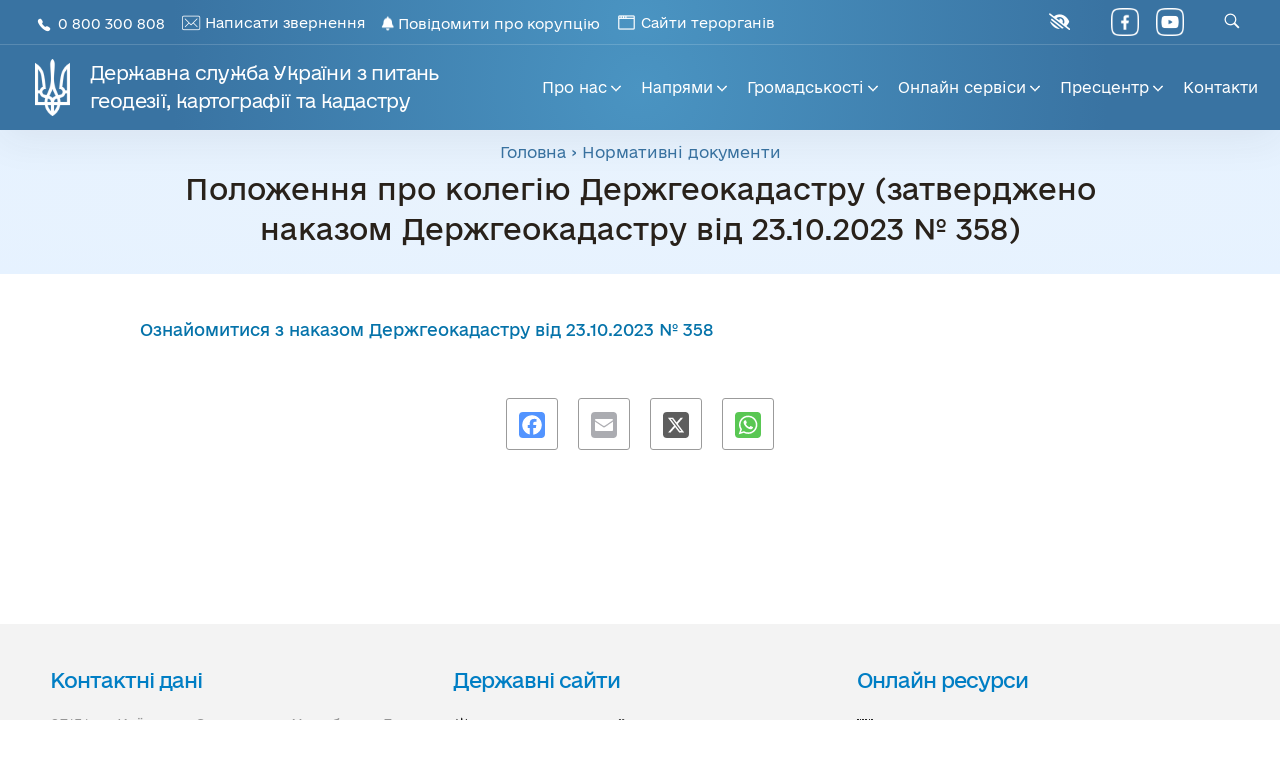

--- FILE ---
content_type: text/html; charset=UTF-8
request_url: https://land.gov.ua/polozhennya-pro-kolegiyu-derzhgeokadastru-zatverdzheno-nakazom-derzhgeokadastru-vid-23-10-2023-%E2%84%96-358/
body_size: 35965
content:
<!DOCTYPE html>
<!--[if IE 9 ]>   <html class="no-js oldie ie9 ie" lang="uk" > <![endif]-->
<!--[if (gt IE 9)|!(IE)]><!--> <html class="no-js" lang="uk" > <!--<![endif]-->
<head>
        <meta charset="UTF-8" >
        <meta http-equiv="X-UA-Compatible" content="IE=edge">
        <!-- devices setting -->
        <meta name="viewport"   content="initial-scale=1,user-scalable=no,width=device-width">

<!-- outputs by wp_head -->
<title>Положення про колегію Держгеокадастру (затверджено наказом Держгеокадастру від 23.10.2023 № 358) &#8211; Державна служба України з питань геодезії, картографії та кадастру</title>
<meta name='robots' content='max-image-preview:large' />
<link rel='dns-prefetch' href='//static.addtoany.com' />
<link rel='dns-prefetch' href='//use.fontawesome.com' />
<link rel='dns-prefetch' href='//fonts.googleapis.com' />
<link rel="alternate" title="oEmbed (JSON)" type="application/json+oembed" href="https://land.gov.ua/wp-json/oembed/1.0/embed?url=https%3A%2F%2Fland.gov.ua%2Fpolozhennya-pro-kolegiyu-derzhgeokadastru-zatverdzheno-nakazom-derzhgeokadastru-vid-23-10-2023-%25e2%2584%2596-358%2F" />
<link rel="alternate" title="oEmbed (XML)" type="text/xml+oembed" href="https://land.gov.ua/wp-json/oembed/1.0/embed?url=https%3A%2F%2Fland.gov.ua%2Fpolozhennya-pro-kolegiyu-derzhgeokadastru-zatverdzheno-nakazom-derzhgeokadastru-vid-23-10-2023-%25e2%2584%2596-358%2F&#038;format=xml" />
<style id='wp-img-auto-sizes-contain-inline-css'>
img:is([sizes=auto i],[sizes^="auto," i]){contain-intrinsic-size:3000px 1500px}
/*# sourceURL=wp-img-auto-sizes-contain-inline-css */
</style>
<style id='wp-emoji-styles-inline-css'>

	img.wp-smiley, img.emoji {
		display: inline !important;
		border: none !important;
		box-shadow: none !important;
		height: 1em !important;
		width: 1em !important;
		margin: 0 0.07em !important;
		vertical-align: -0.1em !important;
		background: none !important;
		padding: 0 !important;
	}
/*# sourceURL=wp-emoji-styles-inline-css */
</style>
<link rel='stylesheet' id='wp-block-library-css' href='https://land.gov.ua/wp-includes/css/dist/block-library/style.min.css?ver=6.9' media='all' />
<style id='wp-block-paragraph-inline-css'>
.is-small-text{font-size:.875em}.is-regular-text{font-size:1em}.is-large-text{font-size:2.25em}.is-larger-text{font-size:3em}.has-drop-cap:not(:focus):first-letter{float:left;font-size:8.4em;font-style:normal;font-weight:100;line-height:.68;margin:.05em .1em 0 0;text-transform:uppercase}body.rtl .has-drop-cap:not(:focus):first-letter{float:none;margin-left:.1em}p.has-drop-cap.has-background{overflow:hidden}:root :where(p.has-background){padding:1.25em 2.375em}:where(p.has-text-color:not(.has-link-color)) a{color:inherit}p.has-text-align-left[style*="writing-mode:vertical-lr"],p.has-text-align-right[style*="writing-mode:vertical-rl"]{rotate:180deg}
/*# sourceURL=https://land.gov.ua/wp-includes/blocks/paragraph/style.min.css */
</style>
<style id='global-styles-inline-css'>
:root{--wp--preset--aspect-ratio--square: 1;--wp--preset--aspect-ratio--4-3: 4/3;--wp--preset--aspect-ratio--3-4: 3/4;--wp--preset--aspect-ratio--3-2: 3/2;--wp--preset--aspect-ratio--2-3: 2/3;--wp--preset--aspect-ratio--16-9: 16/9;--wp--preset--aspect-ratio--9-16: 9/16;--wp--preset--color--black: #000000;--wp--preset--color--cyan-bluish-gray: #abb8c3;--wp--preset--color--white: #ffffff;--wp--preset--color--pale-pink: #f78da7;--wp--preset--color--vivid-red: #cf2e2e;--wp--preset--color--luminous-vivid-orange: #ff6900;--wp--preset--color--luminous-vivid-amber: #fcb900;--wp--preset--color--light-green-cyan: #7bdcb5;--wp--preset--color--vivid-green-cyan: #00d084;--wp--preset--color--pale-cyan-blue: #8ed1fc;--wp--preset--color--vivid-cyan-blue: #0693e3;--wp--preset--color--vivid-purple: #9b51e0;--wp--preset--gradient--vivid-cyan-blue-to-vivid-purple: linear-gradient(135deg,rgb(6,147,227) 0%,rgb(155,81,224) 100%);--wp--preset--gradient--light-green-cyan-to-vivid-green-cyan: linear-gradient(135deg,rgb(122,220,180) 0%,rgb(0,208,130) 100%);--wp--preset--gradient--luminous-vivid-amber-to-luminous-vivid-orange: linear-gradient(135deg,rgb(252,185,0) 0%,rgb(255,105,0) 100%);--wp--preset--gradient--luminous-vivid-orange-to-vivid-red: linear-gradient(135deg,rgb(255,105,0) 0%,rgb(207,46,46) 100%);--wp--preset--gradient--very-light-gray-to-cyan-bluish-gray: linear-gradient(135deg,rgb(238,238,238) 0%,rgb(169,184,195) 100%);--wp--preset--gradient--cool-to-warm-spectrum: linear-gradient(135deg,rgb(74,234,220) 0%,rgb(151,120,209) 20%,rgb(207,42,186) 40%,rgb(238,44,130) 60%,rgb(251,105,98) 80%,rgb(254,248,76) 100%);--wp--preset--gradient--blush-light-purple: linear-gradient(135deg,rgb(255,206,236) 0%,rgb(152,150,240) 100%);--wp--preset--gradient--blush-bordeaux: linear-gradient(135deg,rgb(254,205,165) 0%,rgb(254,45,45) 50%,rgb(107,0,62) 100%);--wp--preset--gradient--luminous-dusk: linear-gradient(135deg,rgb(255,203,112) 0%,rgb(199,81,192) 50%,rgb(65,88,208) 100%);--wp--preset--gradient--pale-ocean: linear-gradient(135deg,rgb(255,245,203) 0%,rgb(182,227,212) 50%,rgb(51,167,181) 100%);--wp--preset--gradient--electric-grass: linear-gradient(135deg,rgb(202,248,128) 0%,rgb(113,206,126) 100%);--wp--preset--gradient--midnight: linear-gradient(135deg,rgb(2,3,129) 0%,rgb(40,116,252) 100%);--wp--preset--font-size--small: 13px;--wp--preset--font-size--medium: 20px;--wp--preset--font-size--large: 36px;--wp--preset--font-size--x-large: 42px;--wp--preset--spacing--20: 0.44rem;--wp--preset--spacing--30: 0.67rem;--wp--preset--spacing--40: 1rem;--wp--preset--spacing--50: 1.5rem;--wp--preset--spacing--60: 2.25rem;--wp--preset--spacing--70: 3.38rem;--wp--preset--spacing--80: 5.06rem;--wp--preset--shadow--natural: 6px 6px 9px rgba(0, 0, 0, 0.2);--wp--preset--shadow--deep: 12px 12px 50px rgba(0, 0, 0, 0.4);--wp--preset--shadow--sharp: 6px 6px 0px rgba(0, 0, 0, 0.2);--wp--preset--shadow--outlined: 6px 6px 0px -3px rgb(255, 255, 255), 6px 6px rgb(0, 0, 0);--wp--preset--shadow--crisp: 6px 6px 0px rgb(0, 0, 0);}:where(.is-layout-flex){gap: 0.5em;}:where(.is-layout-grid){gap: 0.5em;}body .is-layout-flex{display: flex;}.is-layout-flex{flex-wrap: wrap;align-items: center;}.is-layout-flex > :is(*, div){margin: 0;}body .is-layout-grid{display: grid;}.is-layout-grid > :is(*, div){margin: 0;}:where(.wp-block-columns.is-layout-flex){gap: 2em;}:where(.wp-block-columns.is-layout-grid){gap: 2em;}:where(.wp-block-post-template.is-layout-flex){gap: 1.25em;}:where(.wp-block-post-template.is-layout-grid){gap: 1.25em;}.has-black-color{color: var(--wp--preset--color--black) !important;}.has-cyan-bluish-gray-color{color: var(--wp--preset--color--cyan-bluish-gray) !important;}.has-white-color{color: var(--wp--preset--color--white) !important;}.has-pale-pink-color{color: var(--wp--preset--color--pale-pink) !important;}.has-vivid-red-color{color: var(--wp--preset--color--vivid-red) !important;}.has-luminous-vivid-orange-color{color: var(--wp--preset--color--luminous-vivid-orange) !important;}.has-luminous-vivid-amber-color{color: var(--wp--preset--color--luminous-vivid-amber) !important;}.has-light-green-cyan-color{color: var(--wp--preset--color--light-green-cyan) !important;}.has-vivid-green-cyan-color{color: var(--wp--preset--color--vivid-green-cyan) !important;}.has-pale-cyan-blue-color{color: var(--wp--preset--color--pale-cyan-blue) !important;}.has-vivid-cyan-blue-color{color: var(--wp--preset--color--vivid-cyan-blue) !important;}.has-vivid-purple-color{color: var(--wp--preset--color--vivid-purple) !important;}.has-black-background-color{background-color: var(--wp--preset--color--black) !important;}.has-cyan-bluish-gray-background-color{background-color: var(--wp--preset--color--cyan-bluish-gray) !important;}.has-white-background-color{background-color: var(--wp--preset--color--white) !important;}.has-pale-pink-background-color{background-color: var(--wp--preset--color--pale-pink) !important;}.has-vivid-red-background-color{background-color: var(--wp--preset--color--vivid-red) !important;}.has-luminous-vivid-orange-background-color{background-color: var(--wp--preset--color--luminous-vivid-orange) !important;}.has-luminous-vivid-amber-background-color{background-color: var(--wp--preset--color--luminous-vivid-amber) !important;}.has-light-green-cyan-background-color{background-color: var(--wp--preset--color--light-green-cyan) !important;}.has-vivid-green-cyan-background-color{background-color: var(--wp--preset--color--vivid-green-cyan) !important;}.has-pale-cyan-blue-background-color{background-color: var(--wp--preset--color--pale-cyan-blue) !important;}.has-vivid-cyan-blue-background-color{background-color: var(--wp--preset--color--vivid-cyan-blue) !important;}.has-vivid-purple-background-color{background-color: var(--wp--preset--color--vivid-purple) !important;}.has-black-border-color{border-color: var(--wp--preset--color--black) !important;}.has-cyan-bluish-gray-border-color{border-color: var(--wp--preset--color--cyan-bluish-gray) !important;}.has-white-border-color{border-color: var(--wp--preset--color--white) !important;}.has-pale-pink-border-color{border-color: var(--wp--preset--color--pale-pink) !important;}.has-vivid-red-border-color{border-color: var(--wp--preset--color--vivid-red) !important;}.has-luminous-vivid-orange-border-color{border-color: var(--wp--preset--color--luminous-vivid-orange) !important;}.has-luminous-vivid-amber-border-color{border-color: var(--wp--preset--color--luminous-vivid-amber) !important;}.has-light-green-cyan-border-color{border-color: var(--wp--preset--color--light-green-cyan) !important;}.has-vivid-green-cyan-border-color{border-color: var(--wp--preset--color--vivid-green-cyan) !important;}.has-pale-cyan-blue-border-color{border-color: var(--wp--preset--color--pale-cyan-blue) !important;}.has-vivid-cyan-blue-border-color{border-color: var(--wp--preset--color--vivid-cyan-blue) !important;}.has-vivid-purple-border-color{border-color: var(--wp--preset--color--vivid-purple) !important;}.has-vivid-cyan-blue-to-vivid-purple-gradient-background{background: var(--wp--preset--gradient--vivid-cyan-blue-to-vivid-purple) !important;}.has-light-green-cyan-to-vivid-green-cyan-gradient-background{background: var(--wp--preset--gradient--light-green-cyan-to-vivid-green-cyan) !important;}.has-luminous-vivid-amber-to-luminous-vivid-orange-gradient-background{background: var(--wp--preset--gradient--luminous-vivid-amber-to-luminous-vivid-orange) !important;}.has-luminous-vivid-orange-to-vivid-red-gradient-background{background: var(--wp--preset--gradient--luminous-vivid-orange-to-vivid-red) !important;}.has-very-light-gray-to-cyan-bluish-gray-gradient-background{background: var(--wp--preset--gradient--very-light-gray-to-cyan-bluish-gray) !important;}.has-cool-to-warm-spectrum-gradient-background{background: var(--wp--preset--gradient--cool-to-warm-spectrum) !important;}.has-blush-light-purple-gradient-background{background: var(--wp--preset--gradient--blush-light-purple) !important;}.has-blush-bordeaux-gradient-background{background: var(--wp--preset--gradient--blush-bordeaux) !important;}.has-luminous-dusk-gradient-background{background: var(--wp--preset--gradient--luminous-dusk) !important;}.has-pale-ocean-gradient-background{background: var(--wp--preset--gradient--pale-ocean) !important;}.has-electric-grass-gradient-background{background: var(--wp--preset--gradient--electric-grass) !important;}.has-midnight-gradient-background{background: var(--wp--preset--gradient--midnight) !important;}.has-small-font-size{font-size: var(--wp--preset--font-size--small) !important;}.has-medium-font-size{font-size: var(--wp--preset--font-size--medium) !important;}.has-large-font-size{font-size: var(--wp--preset--font-size--large) !important;}.has-x-large-font-size{font-size: var(--wp--preset--font-size--x-large) !important;}
/*# sourceURL=global-styles-inline-css */
</style>

<style id='classic-theme-styles-inline-css'>
/*! This file is auto-generated */
.wp-block-button__link{color:#fff;background-color:#32373c;border-radius:9999px;box-shadow:none;text-decoration:none;padding:calc(.667em + 2px) calc(1.333em + 2px);font-size:1.125em}.wp-block-file__button{background:#32373c;color:#fff;text-decoration:none}
/*# sourceURL=/wp-includes/css/classic-themes.min.css */
</style>
<link rel='stylesheet' id='fontawesome-css' href='https://land.gov.ua/wp-content/plugins/gutentor/assets/library/fontawesome/css/all.min.css?ver=5.12.0' media='all' />
<link rel='stylesheet' id='wpness-grid-css' href='https://land.gov.ua/wp-content/plugins/gutentor/assets/library/wpness-grid/wpness-grid.css?ver=1.0.0' media='all' />
<link rel='stylesheet' id='animate-css' href='https://land.gov.ua/wp-content/plugins/gutentor/assets/library/animatecss/animate.min.css?ver=3.7.2' media='all' />
<link rel='stylesheet' id='wp-components-css' href='https://land.gov.ua/wp-includes/css/dist/components/style.min.css?ver=6.9' media='all' />
<link rel='stylesheet' id='wp-preferences-css' href='https://land.gov.ua/wp-includes/css/dist/preferences/style.min.css?ver=6.9' media='all' />
<link rel='stylesheet' id='wp-block-editor-css' href='https://land.gov.ua/wp-includes/css/dist/block-editor/style.min.css?ver=6.9' media='all' />
<link rel='stylesheet' id='wp-reusable-blocks-css' href='https://land.gov.ua/wp-includes/css/dist/reusable-blocks/style.min.css?ver=6.9' media='all' />
<link rel='stylesheet' id='wp-patterns-css' href='https://land.gov.ua/wp-includes/css/dist/patterns/style.min.css?ver=6.9' media='all' />
<link rel='stylesheet' id='wp-editor-css' href='https://land.gov.ua/wp-includes/css/dist/editor/style.min.css?ver=6.9' media='all' />
<link rel='stylesheet' id='gutentor-css' href='https://land.gov.ua/wp-content/plugins/gutentor/dist/blocks.style.build.css?ver=3.5.4' media='all' />
<style id='font-awesome-svg-styles-default-inline-css'>
.svg-inline--fa {
  display: inline-block;
  height: 1em;
  overflow: visible;
  vertical-align: -.125em;
}
/*# sourceURL=font-awesome-svg-styles-default-inline-css */
</style>
<link rel='stylesheet' id='font-awesome-svg-styles-css' href='https://land.gov.ua/wp-content/uploads/font-awesome/v6.4.0/css/svg-with-js.css' media='all' />
<style id='font-awesome-svg-styles-inline-css'>
   .wp-block-font-awesome-icon svg::before,
   .wp-rich-text-font-awesome-icon svg::before {content: unset;}
/*# sourceURL=font-awesome-svg-styles-inline-css */
</style>
<link rel='stylesheet' id='fontawesome-free-css' href='https://land.gov.ua/wp-content/plugins/getwid/vendors/fontawesome-free/css/all.min.css?ver=5.5.0' media='all' />
<link rel='stylesheet' id='slick-css' href='https://land.gov.ua/wp-content/plugins/gutentor/assets/library/slick/slick.min.css?ver=1.8.1' media='all' />
<link rel='stylesheet' id='slick-theme-css' href='https://land.gov.ua/wp-content/plugins/getwid/vendors/slick/slick/slick-theme.min.css?ver=1.9.0' media='all' />
<link rel='stylesheet' id='mp-fancybox-css' href='https://land.gov.ua/wp-content/plugins/getwid/vendors/mp-fancybox/jquery.fancybox.min.css?ver=3.5.7-mp.1' media='all' />
<link rel='stylesheet' id='getwid-blocks-css' href='https://land.gov.ua/wp-content/plugins/getwid/assets/css/blocks.style.css?ver=2.1.3' media='all' />
<style id='getwid-blocks-inline-css'>
.wp-block-getwid-section .wp-block-getwid-section__wrapper .wp-block-getwid-section__inner-wrapper{max-width: 1000px;}
/*# sourceURL=getwid-blocks-inline-css */
</style>
<link rel='stylesheet' id='helpie-faq-bundle-styles-css' href='https://land.gov.ua/wp-content/plugins/helpie-faq/assets/bundles/main.app.css?ver=1.45' media='all' />
<style id='ghostkit-typography-inline-css'>
 
/*# sourceURL=ghostkit-typography-inline-css */
</style>
<link rel='stylesheet' id='contact-form-7-css' href='https://land.gov.ua/wp-content/plugins/contact-form-7/includes/css/styles.css?ver=6.1.4' media='all' />
<link rel='stylesheet' id='lbwps-styles-photoswipe5-main-css' href='https://land.gov.ua/wp-content/plugins/lightbox-photoswipe/assets/ps5/styles/main.css?ver=5.8.2' media='all' />
<link rel='stylesheet' id='wpah-front-styles-css' href='https://land.gov.ua/wp-content/plugins/wp-accessibility-helper/assets/css/wp-accessibility-helper.min.css?ver=0.5.9.4' media='all' />
<link rel='stylesheet' id='ghostkit-classic-theme-fallback-css' href='https://land.gov.ua/wp-content/plugins/ghostkit/assets/css/fallback-classic-theme.css?ver=1765186990' media='all' />
<link rel='stylesheet' id='ghostkit-css' href='https://land.gov.ua/wp-content/plugins/ghostkit/build/gutenberg/style.css?ver=1765186991' media='all' />
<link rel='stylesheet' id='auxin-base-css' href='https://land.gov.ua/wp-content/themes/phlox/css/base.css?ver=2.17.11' media='all' />
<link rel='stylesheet' id='auxin-front-icon-css' href='https://land.gov.ua/wp-content/themes/phlox/css/auxin-icon.css?ver=2.17.11' media='all' />
<link rel='stylesheet' id='auxin-main-css' href='https://land.gov.ua/wp-content/themes/phlox/css/main.css?ver=2.17.11' media='all' />
<link rel='stylesheet' id='font-awesome-official-css' href='https://use.fontawesome.com/releases/v6.4.0/css/all.css' media='all' integrity="sha384-iw3OoTErCYJJB9mCa8LNS2hbsQ7M3C0EpIsO/H5+EGAkPGc6rk+V8i04oW/K5xq0" crossorigin="anonymous" />
<link rel='stylesheet' id='auxin-child-css' href='https://land.gov.ua/wp-content/themes/landtheme/style.css?ver=2.17.11' media='all' />
<link rel='stylesheet' id='auxin-fonts-google-css' href='//fonts.googleapis.com/css?family=Roboto+Condensed%3A300%2C300italic%2Cregular%2Citalic%2C700%2C700italic%7CBaloo%3Aregular%7CMontserrat%3A100%2C100italic%2C200%2C200italic%2C300%2C300italic%2Cregular%2Citalic%2C500%2C500italic%2C600%2C600italic%2C700%2C700italic%2C800%2C800italic%2C900%2C900italic&#038;ver=9.4' media='all' />
<link rel='stylesheet' id='auxin-custom-css' href='https://land.gov.ua/wp-content/uploads/phlox/custom.css?ver=9.4' media='all' />
<link rel='stylesheet' id='auxin-elementor-base-css' href='https://land.gov.ua/wp-content/themes/phlox/css/other/elementor.css?ver=2.17.11' media='all' />
<link rel='stylesheet' id='addtoany-css' href='https://land.gov.ua/wp-content/plugins/add-to-any/addtoany.min.css?ver=1.16' media='all' />
<style id='addtoany-inline-css'>
.addtoany_list a, .widget .addtoany_list a {
    width: 52px;
    height: 52px;
    line-height: 65px;
    text-align: center;
    border: 1px solid #707070;
    border-radius: 3px;
    margin-right: 20px;
	opacity: 0.7;
}
.addtoany_list a:last-child, .widget .addtoany_list a:last-child {
    margin-right: 0;
}
.addtoany_list a:hover, .widget .addtoany_list a:hover {
    border: 1px solid #707070;
	opacity: 1;
}
.addtoany_list a:hover img, .addtoany_list a:hover span {
    opacity: 1;
}
.addtoany_content {
    margin: 56px auto 0;
    text-align: center;
}
/*# sourceURL=addtoany-inline-css */
</style>
<style id='kadence-blocks-global-variables-inline-css'>
:root {--global-kb-font-size-sm:clamp(0.8rem, 0.73rem + 0.217vw, 0.9rem);--global-kb-font-size-md:clamp(1.1rem, 0.995rem + 0.326vw, 1.25rem);--global-kb-font-size-lg:clamp(1.75rem, 1.576rem + 0.543vw, 2rem);--global-kb-font-size-xl:clamp(2.25rem, 1.728rem + 1.63vw, 3rem);--global-kb-font-size-xxl:clamp(2.5rem, 1.456rem + 3.26vw, 4rem);--global-kb-font-size-xxxl:clamp(2.75rem, 0.489rem + 7.065vw, 6rem);}:root {--global-palette1: #3182CE;--global-palette2: #2B6CB0;--global-palette3: #1A202C;--global-palette4: #2D3748;--global-palette5: #4A5568;--global-palette6: #718096;--global-palette7: #EDF2F7;--global-palette8: #F7FAFC;--global-palette9: #ffffff;}
/*# sourceURL=kadence-blocks-global-variables-inline-css */
</style>
<link rel='stylesheet' id='font-awesome-official-v4shim-css' href='https://use.fontawesome.com/releases/v6.4.0/css/v4-shims.css' media='all' integrity="sha384-TjXU13dTMPo+5ZlOUI1IGXvpmajjoetPqbUJqTx+uZ1bGwylKHNEItuVe/mg/H6l" crossorigin="anonymous" />
<script src="https://land.gov.ua/wp-includes/js/jquery/jquery.min.js?ver=3.7.1" id="jquery-core-js"></script>
<script src="https://land.gov.ua/wp-includes/js/jquery/jquery-migrate.min.js?ver=3.4.1" id="jquery-migrate-js"></script>
<script id="addtoany-core-js-before">
window.a2a_config=window.a2a_config||{};a2a_config.callbacks=[];a2a_config.overlays=[];a2a_config.templates={};a2a_localize = {
	Share: "Поділитися",
	Save: "Зберегти",
	Subscribe: "Підписуватися",
	Email: "Email",
	Bookmark: "Закладка",
	ShowAll: "Показати все",
	ShowLess: "Показати менше",
	FindServices: "Знайти послуг (и)",
	FindAnyServiceToAddTo: "Миттєво знайти будь-яку послугу, щоб додати до",
	PoweredBy: "Працює на",
	ShareViaEmail: "Поділитися через електронну пошту",
	SubscribeViaEmail: "Підпишіться електронною поштою",
	BookmarkInYourBrowser: "Bookmark у вашому браузері",
	BookmarkInstructions: "Натисніть Ctrl + D або \u2318 + D відзначати цю сторінку",
	AddToYourFavorites: "Додати в закладки",
	SendFromWebOrProgram: "Відправити з будь-якої адреси електронної пошти або програма електронної 
пошти",
	EmailProgram: "Програма електронної пошти",
	More: "Більше&amp;#8230;",
	ThanksForSharing: "Дякуємо, що поділились!",
	ThanksForFollowing: "Дякуємо за наступне!"
};

a2a_config.icon_color="transparent,#707070";

//# sourceURL=addtoany-core-js-before
</script>
<script defer src="https://static.addtoany.com/menu/page.js" id="addtoany-core-js"></script>
<script defer src="https://land.gov.ua/wp-content/plugins/add-to-any/addtoany.min.js?ver=1.1" id="addtoany-jquery-js"></script>
<script id="auxin-modernizr-js-extra">
var auxin = {"ajax_url":"https://land.gov.ua/wp-admin/admin-ajax.php","is_rtl":"","is_reponsive":"1","is_framed":"","frame_width":"20","wpml_lang":"en","uploadbaseurl":"https://land.gov.ua/wp-content/uploads","nonce":"eb6ddd31eb"};
//# sourceURL=auxin-modernizr-js-extra
</script>
<script id="auxin-modernizr-js-before">
/* < ![CDATA[ */
function auxinNS(n){for(var e=n.split("."),a=window,i="",r=e.length,t=0;r>t;t++)"window"!=e[t]&&(i=e[t],a[i]=a[i]||{},a=a[i]);return a;}
/* ]]> */
//# sourceURL=auxin-modernizr-js-before
</script>
<script src="https://land.gov.ua/wp-content/themes/phlox/js/solo/modernizr-custom.min.js?ver=2.17.11" id="auxin-modernizr-js"></script>
<link rel="canonical" href="https://land.gov.ua/polozhennya-pro-kolegiyu-derzhgeokadastru-zatverdzheno-nakazom-derzhgeokadastru-vid-23-10-2023-%e2%84%96-358/" />
<link rel='shortlink' href='https://land.gov.ua/?p=187504' />
    <meta name="title"       content="Положення про колегію Держгеокадастру (затверджено наказом Держгеокадастру від 23.10.2023 № 358)" />
    <meta name="description" content="Ознайомитися з наказом Держгеокадастру від 23.10.2023 № 358" />
    		<style type="text/css">
			.ghostkit-effects-enabled .ghostkit-effects-reveal {
				pointer-events: none;
				visibility: hidden;
			}
		</style>
		<script>
			if (!window.matchMedia('(prefers-reduced-motion: reduce)').matches) {
				document.documentElement.classList.add(
					'ghostkit-effects-enabled'
				);
			}
		</script>
		<!-- Analytics by WP Statistics - https://wp-statistics.com -->
<!-- Chrome, Firefox OS and Opera -->
<meta name="theme-color" content="rgb(225, 237, 250)" />
<!-- Windows Phone -->
<meta name="msapplication-navbutton-color" content="rgb(225, 237, 250)" />
<!-- iOS Safari -->
<meta name="apple-mobile-web-app-capable" content="yes">
<meta name="apple-mobile-web-app-status-bar-style" content="black-translucent">

<style type="text/css">.helpie-faq.accordions .helpie-mark{background-color:#ff0!important}.helpie-faq.accordions .helpie-mark{color:#000!important}.helpie-faq.accordions.custom-styles .accordion .accordion__item .accordion__header{padding-top:15px;padding-right:15px;padding-bottom:15px;padding-left:15px;}.helpie-faq.accordions.custom-styles .accordion .accordion__item .accordion__body{padding-top:15px;padding-right:15px;padding-bottom:0px;padding-left:15px;}.helpie-faq.accordions.custom-styles .accordion .accordion__item{border-top-width:0px;border-right-width:0px;border-bottom-width:1px;border-left-width:0px;border-color:#44596B;border-style:solid;}.helpie-faq.custom-styles .accordion .accordion__item{margin-top:0px;margin-right:0px;margin-bottom:0px;margin-left:0px;}.helpie-faq.custom-styles .accordion__item .accordion__header .accordion__toggle .accordion__toggle-icons{color:#44596B!important}.helpie-faq.custom-styles .accordion__header:after,.helpie-faq.custom-styles .accordion__header:before{background-color:#44596B!important}.helpie-faq-form__toggle{padding-top:15px!important;padding-right:15px!important;padding-bottom:15px!important;padding-left:15px!important;}.helpie-faq-form__submit{padding-top:15px!important;padding-right:15px!important;padding-bottom:15px!important;padding-left:15px!important;}</style><link rel="icon" href="https://land.gov.ua/wp-content/uploads/2021/05/favicon-150x150.png" sizes="32x32" />
<link rel="icon" href="https://land.gov.ua/wp-content/uploads/2021/05/favicon.png" sizes="192x192" />
<link rel="apple-touch-icon" href="https://land.gov.ua/wp-content/uploads/2021/05/favicon.png" />
<meta name="msapplication-TileImage" content="https://land.gov.ua/wp-content/uploads/2021/05/favicon.png" />
		<style id="wp-custom-css">
			/* NEW adds in bottom */
.fontsize75 .wpDataTablesWrapper table.wpDataTable tr th, .fontsize75 .wpDataTablesWrapper table.wpDataTable tr td {
    font-size: .75rem;
    font-weight: normal;
}
.aux-search-overlay .aux-search-form form .aux-search-input-form {
    border-bottom: 0;
}
.aux-search-overlay .aux-search-form form {
    border-bottom: 2px solid #aeaeae;
}
.page-template-redux-templates_contained .wpdt-c .wpDataTables.wpDataTablesWrapper, .post-template-redux-templates_contained .wpdt-c .wpDataTables.wpDataTablesWrapper, .page-template-redux-templates_contained h2.wpdt-c {
    padding: 35px 35px 0;
}
.page-template-redux-templates_contained h2.wpdt-c {
    text-align: center;
		font-size: 1.375em;
    line-height: 1.45;
    margin-bottom: 0;
}
.page-template-redux-templates_contained .addtoany_content, .post-template-redux-templates_contained .addtoany_content {
		margin-bottom: 35px;
}
.subfooter #custom_html-3 {
    display: none;
}
.entry-content .wp-block-kadence-tabs .kt-tabs-title-list li {
		padding-top: 30px;
}
.home .wp-block-getwid-custom-post-type__post {
    padding-bottom: 0;
}
.oldversion {
    margin-right: 10px;
}
.oldversion img {
	width: 20px;
	display: inline-block;
}
.oldversion span {
    margin-left: 2px;
}
.wp-block-kadence-iconlist ul.kt-svg-icon-list .kt-svg-icon-list-item-wrap .kt-svg-icon-list-single svg {
    color: #9b9b9b;
}
.wp-block-kadence-iconlist ul.kt-svg-icon-list .kt-svg-icon-list-item-wrap {
    padding-bottom: .65rem;
    margin-bottom: 0.65rem;
    border-bottom: 1px solid #e7e7e7;
}
.wp-block-kadence-iconlist ul.kt-svg-icon-list .kt-svg-icon-list-item-wrap:last-child {
    padding-bottom: 0;
    margin-bottom: 0.65rem;
    border-bottom: 0;
}
.wp-block-kadence-iconlist ul.kt-svg-icon-list li.kt-svg-icon-list-item-wrap:not(.this-prevents-issues):not(.this-stops-third-party-issues):not(.tijsloc) {
    line-height: 1.5;
}
li.bold-hr span {
		width: 100%;
    border-bottom: solid 1px #BBB;
    margin-bottom: 0;
    padding-bottom: 8px;
    font-weight: 500;
}
.aux-master-menu .aux-submenu.aux-megamenu .aux-menu-list-container > .bold-hr.aux-menu-list-item > .aux-item-content {
    padding-left: 0;
    margin-top: 15px;
}
.aux-master-menu .aux-submenu.aux-megamenu .aux-menu-list-container > .bold-hr.aux-menu-list-item:first-child > .aux-item-content {
		margin-top: 0;
}
.aux-master-menu .aux-submenu.aux-megamenu .aux-menu-list-container > .bold-hr.aux-menu-list-item > .aux-item-content .aux-menu-label:before {
		content: none;
}
a:hover {color: 007ec4;}
.auxicon-facebook:before, .auxicon-youtube:before {
    content: '';
    position: absolute;
    top: 50%;
    transform: translate(-50%, -50%);
    transition: all 300ms;
    background-repeat: no-repeat;
    width: 28px;
    height: 28px;
    background-position: center;
    background-size: 28px;
    margin-left: 0;
    background-image: url(/wp-content/uploads/2021/04/facebook-white.png);
}
.auxicon-youtube:before {
    background-image: url(/wp-content/uploads/2021/04/youtube-white.png);
}
#copyright a.facebook {
    margin-right: 36px;
}
#copyright a.youtube {
    margin-right: 26px;
}
.error404 .aux-primary section.widget-container, .error404 .aux-primary .content .aux-pagination {
    display: none;
}
.single-post .hentry .entry-meta {
    margin: 0.85em 0.85em 2.85em;
    padding: 0;
    border-width: 0;
    text-align: center;
}
.aux-col-wrapper, .aux-row, .aux-col2, .aux-col3, .aux-col4, .aux-col5, .aux-col6, .aux-col7, .aux-col8, .aux-col9, .aux-col10, .aux-col11, .aux-col12 {
    margin-left: 0;
    margin-right: 0;
}
.aux-search.aux-advanced-search .aux-primary .aux-search-from {
    padding: 0;
}
.aux-search.aux-advanced-search .aux-primary .aux-search-from span, .aux-search.aux-advanced-search .aux-primary .aux-search-from a {
    font-size: 30px;
    font-family: eUkraine,Arial;
    color: #000;
    font-weight: 500;
		text-transform: unset;
}
.aux-search.aux-advanced-search .aux-primary .aux-search-from a {
    font-size: 14px;
    position: relative;
    font-weight: 400;
    padding-right: 22px;
}
.aux-search.aux-advanced-search .aux-primary .aux-search-from a:after {
    content: '';
    position: absolute;
    top: 50%;
    right: 0;
    transform: translate(-50%, -50%);
    transition: all 300ms;
    background-repeat: no-repeat;
    width: 12px;
    height: 12px;
    background-position: center;
    background-size: 12px;
    background-image: url(/wp-content/uploads/2021/04/rpwb.png);
}
.search-results main hr {
    border: 2px solid #bbb;
    margin: 2em 0 3em;
    overflow: visible;
}
.aux-blog-land-style .hentry .entry-meta, .aux-sidebar-primary, .search-results .page-title-section .page-header > .aux-container > *:first-child, .page .page-title-section .page-header > .aux-container > *:first-child {
    display: none;
}
.aux-primary .content .aux-pagination {
    margin-top: 2em;
}
.right-sidebar .aux-primary {
    float: unset;
    padding-right: 0;
}
.right-sidebar > .aux-wrapper > .aux-container {
    padding-right: 35px;
    padding-left: 35px;
}
aux-pagination li > a, .aux-pagination li > span, .aux-pagination li > a, .aux-pagination li > span {
    font-size: 1.25em;
		font-weight: 400;
}
.aux-pagination li.next a::before, .aux-pagination li.next a::after, .aux-pagination li.prev a::before, .aux-pagination li.prev a::after {
    background-repeat: no-repeat;
	  width: 14px;
    height: 14px;
    background-position: center;
    background-size: 14px;
		margin-left: 2px;
    background-image: url(/wp-content/uploads/2021/04/rpw.png);
}
.aux-pagination li.next a::after, .aux-pagination li.prev a::after  {
    background-image: url(/wp-content/uploads/2021/04/rpwb.png);
}
.aux-pagination li.prev a::before, .aux-pagination li.prev a::after {
    -moz-transform: rotate(180deg);
    -ms-transform: rotate(180deg);
    -webkit-transform: rotate(
180deg
);
    -o-transform: rotate(180deg);
    transform: rotate(
180deg
);
    margin: -7px 0 0 -8px;
}
/*
.page-title-section:after {
    content: "\e196";
    font-size: 80px;
    color: #e9f3fd;
    line-height: 15px;
    text-align: center;
    width: 100%;
    position: absolute;
    top: auto;
    bottom: -5px;
}
*/
.aux-master-menu .aux-submenu.aux-megamenu .aux-menu-list-container > .aux-menu-list-item > .aux-item-content .aux-menu-label:before, .aux-master-menu.aux-narrow .aux-submenu.aux-megamenu .aux-menu-column>.aux-item-content:after, .aux-master-menu.aux-narrow.aux-skin-classic .aux-submenu.aux-megamenu .aux-menu-column>.aux-item-content:after {
    content: "\e1e2";
    vertical-align: 0;
    font-size: 12px;
    font-family: "auxin-front" !important;
    font-style: normal !important;
    font-weight: normal !important;
    font-variant: normal !important;
    text-transform: none !important;
    speak: none;
    line-height: 1;
    -webkit-font-smoothing: antialiased;
    -moz-osx-font-smoothing: grayscale;
    margin-top: -8px;
    top: 50%;
    left: 0;
    position: absolute;
}
body, aside .widget-title, .aux-aside .widget-title {
    color: #000;
    font-family: eUkraine,Arial;
    font-size: 1.1rem;
    line-height: 160%;
}
body h1, body .aux-h1, aside .widget-title, .aux-aside .widget-title {
    font-family: eUkraine,Arial;
}
body {
    padding-bottom: 0 !important;
}
body {
    color: #000;
    font-family: eUkraine,Arial;
    font-size: .875rem;
    font-weight: 500;
    margin: 0;
    padding: 0;
    width: 100%;
    transition: opacity 2.5s;
    visibility: visible;
    opacity: 1;
		font-size: 1rem;
    line-height: 150%;
    font-weight: 300;
}
.aux-archive .type-post .entry-info, .wp-block-getwid-template-post-date a {
    font-size: .875rem;
    line-height: 1.5;
    color: #959595;
    letter-spacing: -.02em;
    font-weight: 400;
}
.entry-content .aligncenter, .comment-body .aligncenter {
    margin: 1.5em auto;
}
.hentry {
    min-height: 30px;
}
.aux-blog-land-style .hentry .entry-media, .archive .entry-tax, .aux-blog-land-style .hentry .entry-content, .aux-search.aux-template-type-side-media .aux-primary .hentry .entry-media, .aux-search.aux-template-type-side-media .aux-primary .entry-content, .aux-widget-recent-posts .aux-match-height .post .aux-after-content {
    display: none;
}
.aux-search .aux-de-col4 > .aux-col {
    width: 100%;
		margin-top: 0;
}
.aux-widget-recent-posts .aux-match-height .aux-col {
    padding: 0 0 1.25rem;
    margin-bottom: 1.6rem;
    border-bottom: 1px solid #e7e7e7;
}
.aux-widget-recent-posts .aux-match-height .aux-col:last-child {
    padding: 0;
    margin-bottom: 0.75rem;
    border-bottom: 0;
}
.aux-blog-land-style .hentry .entry-main {
    float: left;
    width: 100%;
}
.aux-block article.aux-column-post-entry.land-post-style, .wp-block-getwid-custom-post-type__post {
    padding-bottom: 1.375rem;
    margin-bottom: 1.6rem;
    border-bottom: 1px solid #e7e7e7;
}
.aux-block:last-child article.aux-column-post-entry.land-post-style, .wp-block-getwid-custom-post-type__post:last-child {
    padding-bottom: 0;
    margin-bottom: 2em;
    border-bottom: 0;
}
/*category-news*/.category-news .aux-block article.aux-column-post-entry.land-post-style, /*category-novyny*/.category-novyny .aux-block article.aux-column-post-entry.land-post-style, /*category-hotnews*/.category-hotnews .aux-block article.aux-column-post-entry.land-post-style {
    margin-bottom: 3rem;
}
/*category-news*/.category-news .aux-blog-land-style .hentry .entry-media, .category-news .entry-tax, .category-news .aux-blog-land-style .hentry .entry-content, /*category-novyny*/
.category-novyny .aux-blog-land-style .hentry .entry-media, .category-novyny .entry-tax, .category-novyny .aux-blog-land-style .hentry .entry-content, /*category-hotnews*/
.category-hotnews .aux-blog-land-style .hentry .entry-media, .category-hotnews .entry-tax, .category-hotnews .aux-blog-land-style .hentry .entry-content {
    display: inline-block;
}
@media (min-width: 767px) {
/*category-news*/.category-news .aux-blog-land-style .hentry .entry-main,  /*category-novyny*/.category-hotnews .aux-blog-land-style .hentry .entry-main,  /*category-hotnews*/.category-novyny .aux-blog-land-style .hentry .entry-main {
    float: left;
    width: calc(65% - 35px);
}
}

.accessability_container .wah-free-credits {
		position: absolute;
		right: -9999px;
}

/*
 * .aux-menu-box.aux-phone-off.aux-auto-locate.aux-end.aux-fill.aux-tablet-center {
    background: url(https://land.gov.ua/wp-content/uploads/2020/03/logo-big.png) no-repeat right 11px;
    background-size: 368px;
}
*/

.wp-block-getwid-template-post-featured-image img {
    width: 100%;
}
.landbutton {
	border: solid 2px #54add2;
	border-radius: 99px;
	-moz-border-radius: 99px;
	-webkit-border-radius: 99px;
	padding: 10px 22px;
}
.landbutton span {
	color: #000000;
	font-size: 17px;
	line-height: 1.25;
}
.landbutton span i {
	font-size: 18px;
	color:#000000;
	padding-right:3px;
}
.landbutton:hover {
	background: #54add2;
}
.aux-site-footer {
    background: -webkit-radial-gradient(circle, rgb(74 148 194) 0%, rgb(57 115 162) 73%);
}
.page-template-page-builder-content.aux-resp.aux-fhd .aux-fold, .page-template-page-builder-content.aux-resp.aux-nd main .aux-fold {
    max-width: 100%;
}
.page-template-page-builder-content p, .subfooter section#text-11 p {
    font-size: 14px;
    font-family: eUkraine,Arial;
    margin: 0 0 0.5em 0;
    line-height: 1.5;
		color: #959595;
}
.page-template-page-builder-content main .aux-fold {
    padding-right: 0;
    padding-left: 0;
}
/*
 * + Gutenberg Blocks
 */
.wp-block-columns.videocolumn p {
    margin-bottom: 1.5em;
}
.slick-next:before, .slick-prev:before {
    font-family: eUkraine,Arial;
    font-size: 38px;
		font-weight: 300;
		opacity: 1;
}
.slick-next:hover:before, .slick-prev:hover:before {
	opacity: 0.55;
}
.slick-next, .slick-prev {
    top: -72px;
    width: 38px;
    height: 38px;
	opacity: 1;
}
.slick-next {
    right: 0;
}
.slick-prev {
    left: auto;
    right: 50px;
}
.wp-block-getwid-media-text-slider-slide-content {
    max-width: 100%;
}
.wp-block-getwid-media-text-slider-slide__content {
    padding: 0;
}
.wp-block-getwid-media-text-slider-slide-content__media-overlay {
    background-color: white;
}
.slick-slide img.wp-block-getwid-media-text-slider-slide-content__image.wp-image-165121 {
    display: none;
}
@media (min-width: 782px) {
.has-layout-list .wp-block-getwid-custom-post-type__post+.wp-block-getwid-custom-post-type__post .wp-block-column:not(:first-child) {
    margin-left: 1.75em;
}
}
.grid-container {
    max-width: 100% !important;
}
.ghostkit-video {
    --gkt-video--play-icon__font-size: 1.7em;
	--gkt-video--play-icon__background-color: #fff;
}
.ghostkit-video-play-icon {
	opacity: 0.65;
}
@media (min-width: 782px) {
	.topinfom {display:none;}
.wp-block-columns.videocolumn .wp-block-column:not(:first-child) {
    margin-left: 1.25em;
}
}

.ghostkit-counter-box-number-wrap.ghostkit-count-up.ghostkit-count-up-ready {
    font-family: eUkraine,Arial;
    font-size: 55px;
	  line-height: 1;
    color: #54add2;
    margin-top: 10px;
}
.section-g9271af .gutentor-block-button .gutentor-button-icon {
    font-size: 17px;
    padding-top: 2px;
}
.section-g1d2b42 .gutentor-block-button .gutentor-button-icon, .section-g0f770d .gutentor-block-button .gutentor-button-icon {
    padding-top: 2px;
}
.custom-post-type-post.homenews .wp-block-column>.wp-block-getwid-template-post-featured-image {
    height: unset;
    margin-top: 10px;
}
@media (min-width: 767px) {
.wp-block-column.maincol {
    margin-left: 2.75em;
}
.wp-block-getwid-section.mpt {
    position: relative;
    top: -110px;
    width: 90%;
    min-height: 142px;
    margin: 0 auto;
    background-color: #ffffffde;
    box-shadow: 0 5px 20px 25px rgb(0 0 0 / 6%);
    padding: 1.875em 2.5em;
    transition: top 1100ms cubic-bezier(0.19, 1, 0.22, 1);
}
}
.has-layout-list .wp-block-getwid-custom-post-type__post+.wp-block-getwid-custom-post-type__post {
    margin-top: 1.6em;
}
.wp-block-getwid-section.w1400 {
    max-width: 1400px;
    margin-left: auto;
    margin-right: auto;
}
.grid-container {
    padding-right: 0;
    padding-left: 0;
}
h1, h2, h3, h4, h5, h6, .aux-h1, .aux-h2, .aux-h3, .aux-h4, .aux-h5, .aux-h6 {
    font-family: eUkraine,Arial;
}
.phlox h2.land-heading-title {
    font-size: 30px;
		font-family: eUkraine,Arial;
		font-weight: 300;
}
.phlox h2.land-heading-title:after {
    content:"";
	background: #000;
	width: 60px;
	height: 5px;
}
[data-vp-layout=slider] .vp-portfolio__items-arrow {
    top: 28px;
}
[data-vp-layout=slider] .vp-portfolio__items-arrow-prev {
	left: auto;
    right: 50px;
}
.phlox h2.vp-portfolio__item-meta-title {
    font-size: 1.15em;
    letter-spacing: -.02em;
    line-height: 145%;
}
.vp-portfolio__items-style-default .vp-portfolio__item-meta {
    padding: 15px 20px 60px;
}
.wp-block-getwid-template-post-title a, .phlox h2.vp-portfolio__item-meta-title a, .vp-portfolio__items-style-default .vp-portfolio__item a {
    color: #000;
}
.wp-block-getwid-template-post-meta, .wp-block-getwid-template-post-content {
    font-size: 0.9em;
}
li.land-icon-list-item {
    margin-bottom: 9px;
}
li.land-icon-list-item a {
    display: flex;
    align-items: center;
    line-height: 1.5em;
    letter-spacing: -0.2px;
    border-top: 1px dashed #ddd;
    padding-top: 9px;
		color: #4d5257;
		font-weight: 300;
}
.topmenu li.land-icon-list-item a {
    border-top: 0;
    padding-top: 0;
		color: #4d5257;
}
li.land-icon-list-item a:hover, .topmenu li.land-icon-list-item a:hover {
	color: #2C3137;
}
li.land-icon-list-item:first-child a {
    border-top: 0;
    margin-top: 0;
    padding-top: 0;
}
.land-icon-list-item svg {
    fill: #3E606E;
    width: 48px;
    height: 48px;
    margin-right: 10px;
}
.land-icon-list-item:hover svg {
    fill: #2C3137;
}
ul.land-icon-list-items.topmenu {
    margin-top: 15px;
    margin-bottom: 5px;
    text-align: center;
}
.topmenu li.land-icon-list-item {
    border: 2px solid #fff;
    display: inline-block;
    background: #fff;
    padding: 3px 8px 3px 8px;
    border-radius: 99px;
    font-size: 16px;
}
.topmenu li.land-icon-list-item:hover {
    border: 2px solid #6d737a;
}
.topmenu .land-icon-list-item svg {
    fill: #54595f;
    width: 26px;
    height: 26px;
	margin-right: 0;
}
.topmenu .land-icon-list-item:hover svg {
    fill: #2C3137;
}
.land-icon-list-text {
    color: #54595F;
    padding-left: 14px;
    line-height: 1.5;
}
.land-icon-list-text:hover {
    color: #21272e;
}
.entry-content ul.land-icon-list-items {
    padding: 0;
}

.gutentor-active .gutentor-single-item-title {
    font-family: eUkraine,Arial;
    font-size: 1.2rem;
}
.gutentor-element-progressbar .gutentor-element-progressbar-box .gutentor-element-progressbar-horizontal, .gutentor-element-progressbar .gutentor-element-progressbar-box .gutentor-element-progressbar-horizontal-wrap {
    height: 21px;
}
.gutentor-element-progressbar-box .gutentor-element-progressbar-text {
    font-size: 14px;
    line-height: 21px;
		white-space: pre;
}
.roundpro .gutentor-element-progressbar-box .gutentor-element-progressbar-text {
    font-size: 2.5em;
    margin-top: -25px;
}
.gutentor-element-progressbar {
    margin-bottom: 6px;
}
.ghostkit-counter-box {
    --gkt-counter-box__padding-v: 0;
    --gkt-counter-box__padding-h: 0;
    --gkt-counter-box__border-width: 0;
}
/*
 * - Gutenberg Blocks
 */
span.kt-title-text {
    font-size: 0.85em;
    font-weight: 300;
    letter-spacing: -0.025em;
}
.wp-block-kadence-tabs .kt-tabs-id_32f46a-7b > .kt-tabs-title-list li.kt-tab-title-active .kt-tab-title, .wp-block-kadence-tabs .kt-tabs-id_32f46a-7b > .kt-tabs-content-wrap > .kt-tabs-accordion-title.kt-tab-title-active .kt-tab-title {
    border-right: 2px solid #bcbcbc;
}
.kt-title-sub-text {
    font-size: 13px;
}

.fa, .fas {
    transform: translateZ(0);
}
.elementor-16 .elementor-element.elementor-element-199b6c4 .aux-menu-depth-0:hover {
    border-color: #686c72;
}
.buttonfull a, .buttonfull .aux-button {
    width: 100%;
	margin-bottom: 0;
	line-height: 0;
}
/* Top Header Start */
.topsocials {display: none;}
#top-header .aux-wrapper {
	padding: 3px 0;
	background: transparent;
	border-bottom: 1px solid #ffffff29;
}
.aux-top-header .mm-top-header>.aux-master-menu {
    padding-bottom: 0;
}
/* Top Header Finish */
/* MegaMenu Start */
.aux-sticky .aux-menu-box.aux-phone-off.aux-auto-locate.aux-end.aux-fill.aux-tablet-center {
    background: none;
}
#top-header a, .aux-top-header .aux-master-menu .aux-menu-depth-0 > .aux-item-content, .site-header-section .aux-menu-depth-0 > .aux-item-content .aux-menu-label, .auxicon-search-4:before, .aux-logo-text .site-title a {
    color: #fff;
    font-weight: 300;
}
.site-header-section.aux-header-light .aux-master-menu.aux-horizontal.aux-with-indicator>.aux-menu-item.aux-open, .site-header-section.aux-header-light .aux-master-menu.aux-horizontal.aux-with-indicator>.aux-menu-item.aux-open:hover {
	background: #0000001a;
}
.site-header-section.aux-header-light .aux-master-menu.aux-horizontal.aux-with-indicator>.aux-menu-item:hover {
	background: #0000001a;
}
.site-header-section .aux-menu-depth-0>.aux-item-content, .site-header-section .aux-menu-depth-0:first-child>.aux-item-content, .aux-elementor-header .aux-menu-depth-0:first-child>.aux-item-content, .site-header-section .aux-menu-depth-0:last-child>.aux-item-content, .aux-elementor-header .aux-menu-depth-0:last-child>.aux-item-content {
    padding: .75em;
}
.site-header-section.aux-header-light .aux-master-menu.aux-horizontal.aux-with-indicator>.aux-menu-item>.aux-item-content>.aux-submenu-indicator, .aux-elementor-header.aux-header-light .aux-master-menu.aux-horizontal.aux-with-indicator>.aux-menu-item>.aux-item-content>.aux-submenu-indicator {
  		background-position: -315px -25px;
		margin-left: 0;
		padding-bottom: 7px;
    background-repeat: no-repeat;
    background-position: center;
    background-size: 10px;
    background-image: url(/wp-content/uploads/2020/02/upw.png);
		-moz-transform: rotate(180deg);
    -ms-transform: rotate(180deg);
    -webkit-transform: rotate(180deg);
    -o-transform: rotate(180deg);
    transform: rotate(180deg);
}
.site-header-section.aux-header-light .aux-master-menu.aux-horizontal.aux-with-indicator>.aux-menu-item.aux-open>.aux-item-content>.aux-submenu-indicator, .aux-elementor-header.aux-header-light .aux-master-menu.aux-horizontal.aux-with-indicator>.aux-menu-item.aux-open>.aux-item-content>.aux-submenu-indicator {
    background-position: -315px 0;
		margin-left: 0;
		padding-bottom: 9px;
    background-repeat: no-repeat;
    background-position: center;
    background-size: 10px;
    background-image: url(/wp-content/uploads/2020/02/upw.png);
		-moz-transform: rotate(0);
    -ms-transform: rotate(0);
    -webkit-transform: rotate(0);
    -o-transform: rotate(0);
    transform: rotate(0);
}
/* MegaMenu Start Finish*/
.aux-resp.aux-nd .aux-fold.w1200 {
    width: auto;
    margin-left: auto;
	margin-right: auto;
    max-width: 1270px;
}
.aux-resp.aux-nd .aux-fold.w1200 p {
    margin-left: auto;
	margin-right: auto;
    max-width: 1000px;
}
a.facebook, a.youtube {
    color: #fff;
    font-size: 18px;
    vertical-align: middle;
}
#copyright a.facebook:hover, #copyright a.youtube:hover {
    opacity: 0.9;
}
#top-header .aux-master-menu .aux-menu-label {
    font-weight: normal;
    font-family: eUkraine,Arial;
    font-size: .85rem;
    letter-spacing: 0;
    letter-spacing: 0;
    margin-right: 10px;
    line-height: 1.5;
    color: #fff;
    cursor: pointer;
		font-weight: 300;
}
span.aux-menu-icon.auxicon-browser-1 {
    color: #fff;
}
/* Accessibility Start*/
button.aicon_link {
    position: unset;
    width: unset;
    height: unset;
    max-width: unset;
    max-height: unset;
    color: #fff;
    font-size: 100%;
    font-weight: 300;
}
.subfooter button.aicon_link {
    color: #007ec4;
    font-size: 100%;
    margin-top: 15px;
    margin-bottom: 25px;
}
.subfooter button.aicon_link i.fas.fa-low-vision {
    font-size: 53px;
    padding-right: 20px;
    vertical-align: middle;
}
.accessability_container button.aicon_link {
    display: none;
}
button.close_container {
    background: #0003d1 !important;
}
/* Accessibility Finish*/
.single-post .hentry footer.entry-meta .entry-tax {
    font-style: normal;
    font-size: .875em;
    color: #787878;
    flex: unset;
    margin: 0 auto;
    background: #f3f3f3;
    padding: 8px 25px;
    border-radius: 99px;
}
.single-post .hentry footer.entry-meta .entry-tax a {
    text-decoration: none;
		font-weight: 400;
}
.single-post .hentry footer.entry-meta .entry-tax a:hover {
		color: #007ec4;
}
/* 404 Start*/
.error404 #main {
    margin-bottom: 150px;
}
.error404 input[type="text"] {
    max-width: 100%;
}
.error404 .not-found form {
    max-width: 100%;
}
.not-found .aux-404-icon {
    margin-right: 0;
    width: 0;
    height: 0;
}
/* 404 Finish*/
/* Search Results Start*/
.search-results .right-sidebar>.aux-wrapper>.aux-container {
    padding-right: 0;
}
.search-results .right-sidebar .aux-sidebar-primary {
    display: none;
}
.aux-search.aux-template-type-side-media .aux-primary .hentry::after {
    margin: 0;
    border: 0;
}
.aux-search.aux-template-type-side-media .aux-primary .hentry .entry-main, .aux-search.aux-template-type-side-media .aux-primary .hentry .entry-media {
    margin-bottom: 0;
}
.aux-archive.aux-template-type-side-media .aux-primary .entry-title, .aux-search.aux-template-type-side-media .aux-primary .entry-title, .aux-column-post-entry .aux-row.aux-de-col4:not(.aux-grid-table-layout) .entry-title, .aux-widget-recent-posts .aux-row.aux-de-col4:not(.aux-grid-table-layout) .entry-title, .aux-widget-recent-posts-masonry .aux-row.aux-de-col4:not(.aux-grid-table-layout) .entry-title, .aux-column-post-entry .aux-row.aux-de-col5:not(.aux-grid-table-layout) .entry-title, .aux-widget-recent-posts .aux-row.aux-de-col5:not(.aux-grid-table-layout) .entry-title, .aux-widget-recent-posts-masonry .aux-row.aux-de-col5:not(.aux-grid-table-layout) .entry-title {
    font-size: 1.25rem;
    letter-spacing: -.02em;
    line-height: 135%;
    font-family: eUkraine,Arial;
}
.aux-archive.aux-template-type-side-media .aux-primary .entry-content, .aux-search.aux-template-type-side-media .aux-primary .entry-content, .aux-archive.aux-template-type-side-media .aux-primary .comment-body, .aux-search.aux-template-type-side-media .aux-primary .comment-body {
    color: #7e7e7e;
    font-size: .95rem;
}
.aux-archive.aux-template-type-side-media .aux-primary .entry-content, .aux-search.aux-template-type-side-media .aux-primary .entry-content, .aux-archive.aux-template-type-side-media .aux-primary .comment-body, .aux-search.aux-template-type-side-media .aux-primary .comment-body {
    margin-bottom: 0.5em;
}
.search-results .hentry .entry-header {
    margin-bottom: 0.5em;
}
.aux-archive.aux-template-type-side-media .aux-primary .type-post, .aux-search.aux-template-type-side-media .aux-primary .type-post {
    margin-bottom: 3.5em;
}
/* Search Results Finish*/
.entry-content ul ul, .comment-body ul ul, .entry-content ol ul, .comment-body ol ul {
    margin: 0.5em 0;
}
/* Sitemap Start */
li.colonka {
    list-style: none;
}
li.colonka > a {
    display: none;
}
li.nourl > a, li.nourl > a:hover {
    color: #000;
		font-weight: bold;
}
/* Sitemap Finish */
.home.aux-nd #main .elementor-section-boxed>.elementor-container, .home.aux-nd:not(.elementor-page) #main .elementor-section-boxed>.elementor-container, .home.aux-nd #main .elementor-add-section {
    max-width: 1400px;
}
.aux-resp.aux-nd .subfooter .aux-fold, .aux-resp.aux-nd .subfooter .aux-fold-width, .aux-resp.aux-nd .subfooter .aux-boxed-container > .aux-container, .aux-resp.aux-nd #sitefooter .aux-fold, .aux-resp.aux-nd #sitefooter .aux-fold-width, .aux-resp.aux-nd #sitefooter .aux-boxed-container > .aux-container {
    max-width: 1470px;
}
blockquote {
    font-size: 100%;
}
.taxonomy-description {
    padding: 21px 25px 2px;
	margin-top: 5px;
    margin-bottom: 60px;
    box-shadow: 0px 0px 22px 1px rgba(84,89,95,0.18);
}

.aux-contact-form input[type="text"], #commentform input[type="text"], .aux-contact-form input[type="email"], #commentform input[type="email"], .aux-contact-form input[type="password"], #commentform input[type="password"], .aux-contact-form input[type="tel"], #commentform input[type="tel"], .aux-contact-form input[type="url"], #commentform input[type="url"], .aux-contact-form input[type="date"], #commentform input[type="date"], .aux-contact-form textarea, #commentform textarea, .c_form input[type="text"], .c_form input[type="email"], .c_form input[type="password"], .c_form input[type="tel"], .c_form input[type="url"], .c_form input[type="date"], .c_form textarea, .wpcf7 input[type="text"], .wpcf7 input[type="email"], .wpcf7 input[type="password"], .wpcf7 input[type="tel"], .wpcf7 input[type="url"], .wpcf7 input[type="date"], .wpcf7 textarea {
    margin-top: 0.3em;
    margin-bottom: 1.5em;
}

table {
    box-shadow: 0px 0px 50px 1px rgba(84,89,95,0.18);
		/*box-shadow: 0 0 52px 1px rgba(84,89,95,0.18) inset;
-webkit-box-shadow: 0 0 52px 1px rgba(84,89,95,0.18) inset;
-moz-box-shadow: 0 0 52px 1px rgba(84,89,95,0.18) inset;*/
    background: #fff;
}
thead tr {
    border-bottom: 2px solid #e8e8e8;
	background-color: #a4afb726;
	font-weight: 700;
}
thead th, tbody td {
    border-left: 1px solid #e8e8e8;
}
table tr th, table tr td {
    padding: 0.75em 1em;
    border: solid 1px #e8e8e8;
}
thead th:first-child, tbody td:first-child {
    border-left: 0;
}
tr:nth-child(2n) td {
    background-color: #f9f9f9!important;
}
tr:hover td, tr:nth-child(2n):hover td {
    background-color: #a4afb726!important;
}
.hentry.aux-medium-context .entry-content p {
    color: #000;
    margin-bottom: 1.75rem;
    font-family: eUkraine,Arial;
    font-size: 1.1rem;
    line-height: 160%;
}
aside .widget-title, .aux-aside .widget-title {
    margin-bottom: 1.75rem;
}
.phlox h1 {
    color: #28211a;
    font-size: 1.75rem;
    line-height: 2.5rem;
}
.page-title-section .page-header > .aux-container > *:first-child {
    margin-top: 10px;
    margin-bottom: 5px;
    text-align: center;
    min-height: 10px;
}
.page-title-section .aux-dark, .page-title-section .aux-dark a {
    font-size: 15px;
    color: #3973a2;
    transition: color .3s;
    font-weight: 300;
}
.page-title-section .aux-dark a:hover {
    color: #007ec4;
}
.page .page-title-section .page-header>.aux-container>*:last-child, .search .page-title-section .page-header>.aux-container>*:last-child {
    margin: 25px 0 25px;
    text-align: center;
}
.single .page-title-section .page-header>.aux-container>*:last-child, .page-title-section .page-header > .aux-container > *:last-child {
    margin: 0 0 25px;
    text-align: center;
}
#top-header .fa-low-vision:before {
    font-size: 17px;
    vertical-align: -1px;
}
.aux-widget-recent-posts .aux-grid-carousel-modern-layout .entry-title {
    text-align: center;
}
.page-title {
    font-weight: normal;
}
.page-title-section {
    background-color: #e9f3fd;
    background-image: radial-gradient(rgb(233,243,253) 0%,rgb(230,242,255) 100%);
}
.meta-sep, .author.vcard {
    display: none;
}
.hentry .entry-main {
    margin-bottom: 0;
}
.aux-blog-land-style .hentry .entry-content, .aux-blog-land-style .hentry .comment-body {
    font-size: .875rem;
    line-height: 1.5;
    color: #959595;
    font-weight: 300;
}
.aux-master-menu .aux-submenu.aux-megamenu .aux-menu-column > .aux-item-content {
    padding: 10px 0;
}
.aux-master-menu.aux-narrow .aux-submenu.aux-megamenu .aux-menu-column>.aux-item-content:after, .aux-master-menu.aux-narrow.aux-skin-classic .aux-submenu.aux-megamenu .aux-menu-column>.aux-item-content:after {
    content: "\e196";
    font-size: 50px;
    color: #ddd;
    line-height: 15px;
    position: absolute;
    top: auto;
    right: 0;
    bottom: -5px;
}
.aux-master-menu .aux-submenu.aux-megamenu .aux-menu-list-container > .bold.aux-menu-list-item > .aux-item-content .aux-menu-label:before, .aux-master-menu .aux-submenu.aux-megamenu .aux-menu-list-container > .title.aux-menu-list-item > .aux-item-content .aux-menu-label:before {
    content: "";
}
.aux-master-menu .aux-submenu.aux-megamenu .aux-menu-list-container > .bold.aux-menu-list-item > .aux-item-content {
    padding: 10px 0;
	font-weight: bold;
}
.aux-master-menu .aux-submenu.aux-megamenu .aux-menu-list-container > .title.aux-menu-list-item > .aux-item-content {
    padding: 10px 0;
	font-weight: bold;
	border-bottom: 1px solid #BBB;
}
.aux-master-menu.aux-horizontal.aux-skin-classic .aux-submenu.aux-megamenu .aux-menu-column > .aux-item-content {
    padding-bottom: 10px;
}
.aux-master-menu .aux-submenu.aux-megamenu .aux-menu-column {
    padding: 0 1.5%;
}
.aux-master-menu .aux-submenu.aux-megamenu .aux-menu-list-container > .aux-menu-list-item > .aux-item-content {
    padding: 6px 0 10px 18px;
}
.aux-mc-controls {
    margin-top: -100px;
    margin-bottom: 20px;
}
.aux-mc-controls {
    position: absolute;
    top: 10px;
    right: 8px;
    margin-top: 0;
    margin-bottom: 0;
    background: #ffffff9c;
    padding: 6px 3px 2px 11px;
    border-radius: 99px;
}
.aux-bullets.aux-mask .aux-bullet::after, .aux-bullets.aux-mask .aux-bullets.aux-overlay .aux-select-overlay::after, .aux-bullets.aux-overlay .aux-bullets.aux-mask .aux-select-overlay::after {
    background-color: #54add2;
}
.aux-bullets.aux-mask .aux-bullet::before, .aux-bullets.aux-mask .aux-bullets.aux-overlay .aux-select-overlay::before, .aux-bullets.aux-overlay .aux-bullets.aux-mask .aux-select-overlay::before {
    border-width: 3px;
}
.aux-bullets.aux-small .aux-bullet, .aux-bullets.aux-small .aux-bullets.aux-overlay .aux-select-overlay, .aux-bullets.aux-overlay .aux-bullets.aux-small .aux-select-overlay {
    width: 15px;
    height: 15px;
}
.aux-bullets .aux-bullet, .aux-bullets.aux-overlay .aux-select-overlay {
    border: solid 1px #54add2;
}
#top-header.aux-top-header .aux-master-menu .aux-menu-depth-0>.aux-submenu {
    margin-top: -2px !important;
    background-color: transparent;
    border-top: 11px solid transparent;
		box-shadow: 0 100px 100px 0px rgba(0, 0, 0, 0.25);
}
#top-header .aux-master-menu .sub-menu .aux-menu-label {
    color: #000;
}
#top-header .aux-master-menu .sub-menu .aux-menu-label:hover {
    text-decoration: underline;
}
#top-header .aux-master-menu.aux-vertical.aux-skin-classic-center .aux-submenu.aux-megamenu .aux-menu-column::after, #top-header .aux-master-menu.aux-horizontal.aux-skin-classic-center .aux-submenu.aux-megamenu .aux-menu-column::after {
    content: '';
    position: absolute;
    top: 0;
    right: 0;
    display: block;
    width: 0;
    height: 100%;
    border-right: 0;
}
#top-header .aux-master-menu .sub-menu .aux-menu-label {
    font-size: .8rem;
    letter-spacing: 0;
    margin-right: 0;
    line-height: 1;
}
#top-header .aux-master-menu .aux-submenu.aux-megamenu .aux-menu-column {
    padding: 8px 0 8px 10px;
}
#top-header .aux-container.aux-fold.aux-float-wrapper, #site-header .aux-resp.aux-nd .aux-fold {
    max-width: none;
}
#top-header .aux-master-menu .aux-megamenu .aux-menu-row {
    background: #fff;
    padding: 15px 12px;
}
#top-header .aux-master-menu .aux-submenu.aux-megamenu .aux-menu-column>.aux-item-content {
    line-height: 0;
    padding: 0;
}
.aux-bullets.aux-mask .aux-bullet::after, .aux-bullets.aux-mask .aux-bullets.aux-overlay .aux-select-overlay::after, .aux-bullets.aux-overlay .aux-bullets.aux-mask .aux-select-overlay::after {
	color: #54add2;
}
.auxicon-circuit-board:before {
    content: "\e109";
    font-size: 22px;
    vertical-align: middle;
    padding-right: 6px;
}
#copyright a img {
    display: inline;
    width: 26px;
}
#copyright a.youtube img {
    width: 38px;
}
#copyright a {margin-left:	10px;}
#copyright a:hover {
    opacity: 0.9;
	color: #fff;
}
section#text-15 {
    margin-top: 3em;
}
.finfo1 {
    margin-bottom: 30px;
}
.finfo2 {
    margin-bottom: 30px;
}
.finfo3 {
    margin-bottom: 0;
}

aside .widget-container, .aux-aside .widget-container {
    margin-top: 1.5em;
}
.subfooter svg {
	width: 20px;
    height: 24px;
    flex: 0 0 20px;
    max-width: 20px;
    margin-right: 10px;
    margin-bottom: 5px;
    background-size: contain;
    display: block;
    float: left;
}

.site-header-section, #top-header {
    background: rgb(2,0,36);
	background: -webkit-radial-gradient(circle, rgba(84,173,210,1) 0%, rgba(29,120,158,1) 73%);
	background: radial-gradient(circle, rgba(84,173,210,1) 0%, rgba(29,120,158,1) 73%);
	background: -webkit-radial-gradient(circle, rgb(74 148 194) 0%, rgb(57 115 162) 73%);
}
.auxicon-eye-1:before {
    content: "\e202";
    font-size: 18px;
    vertical-align: -5px;
}
a.youtube img {
    width: 30px;
    display: inherit;
}
.subfooter .auxicon-eye-1:before {
    content: "\e202";
    font-size: 60px;
}
.subfooter .widget-container ul li {
    margin-bottom: 10px;
}
.aux-arrow-nav.aux-outline {
    background: #ffffff54;
    border-radius: 50%;
}
.elementor-widget-heading.elementor-widget-heading h3.elementor-heading-title {
		font-size: 20px;
    color: #000;
    letter-spacing: 0;
}
span.odometer-formatting-mark {
    color: #fff;
}
.elementor-16 .elementor-element.elementor-element-e85fde0 .elementor-counter-title {
	margin-top: 12px;
    text-align: left;
}
.elementor-counter .elementor-counter-number-prefix {
    display: none;
}
.aux-site-footer {
    color: #fff;
}
.aux-widget-recent-posts .aux-grid-carousel-modern-layout .aux-media-frame:after {
	content:'';
	position: absolute;
	top: 0;
	left: 0;
	width: 100%;
    height: 100%;
    -webkit-box-shadow: inset 0px 0px 20px 0px rgba(0,0,0,0.02);
    -moz-box-shadow: inset 0px 0px 20px 0px rgba(0,0,0,0.02);
    box-shadow: inset 0px 0px 20px 0px rgba(0,0,0,0.1);
    overflow: hidden;
}
.aux-overlay-bg-hash:before {
    background: #d8e7f6;
}
.menu-gov a {
    line-height: 1.85;
}
aside .widget-container, .aux-aside .widget-container {
    font-size: 1em;
}
.elementor-widget-heading.elementor-widget-heading h3.elementor-heading-title, a.button.aux-uppercase, button.aux-uppercase, input[type="button"].aux-uppercase, .aux-button.aux-uppercase, .elementor-widget-aux_button .aux-text, .elementor-widget-counter .elementor-counter-number-wrapper, .elementor-widget-counter .elementor-counter-title, .elementor-widget-progress .elementor-title, .elementor-progress-text, .elementor-progress-percentage, body h4, body .aux-h4 {
    text-transform: unset;
	font-family: eUkraine,Arial;
	font-weight: normal;
}
.widget-container a:hover {
	color: #007ec4;
}
.aux-copyright {
	font-family: eUkraine,Arial;
}
.hentry .entry-title {
    color: #000;
}
.aux-blog-land-style .hentry .entry-title, .aux-has-sidebar .aux-primary .hentry .entry-title, .wp-block-getwid-template-post-title {
    font-size: 1.25rem;
    letter-spacing: -.02em;
    line-height: 1.2;
    color: #000;
    font-weight: 400;
}
.aux-blog-land-style .hentry .entry-title:hover, .aux-has-sidebar .aux-primary .hentry .entry-title:hover, .wp-block-getwid-template-post-title a:hover {
    color: #007ec4;
}
.aux-widget-recent-posts-land .aux-media-frame.aux-media-image {
    margin-top: 6px;
}
.auxicon-browser-1:before {
    font-size: 19px;
}
.aux-top-header .aux-header-msg p {
    text-transform: unset;
}
.site-header-section .aux-master-menu.aux-horizontal.aux-with-splitter>.aux-menu-item>.aux-item-content::after {
    width: .05rem;
    height: 1rem;
    left: 0.58em;
    border-radius: 0;
    background-color: #e3e3e3;
    -webkit-transform: translateY(-10%);
    -ms-transform: translateY(-10%);
    transform: translateY(-10%);
}
.aux-logo-text .site-title {
    font-family: eUkraineHead,Arial;
    letter-spacing: -.6px;
    font-weight: 600;
    font-size: 1.15rem;
    line-height: 1.75rem;
    height: 57px;
}
.aux-sticky .aux-logo-text .site-title {
    font-family: eUkraine,Arial;
    font-size: 1.15rem;
    line-height: 1.5rem;
    letter-spacing: -.6px;
}
#logo {
    max-width: 500px;
}
.aux-logo-text .site-title, .aux-logo-text .site-description {
    overflow: unset;
    white-space: unset;
    text-overflow: unset;
}
.aux-logo-text .site-title, .aux-sticky .aux-logo-text .site-title {
    background: url(/wp-content/uploads/2020/03/gerb-w.png) no-repeat left center;
    background-size: 35px;
    padding-left: 55px;
}
.aux-sticky .aux-logo-text .site-title {
    background-size: 25px;
		padding-left: 40px;
}
.site-header-section .aux-menu-depth-0>.aux-item-content, .aux-elementor-header .aux-menu-depth-0>.aux-item-content {
	text-transform: unset;
}
.aux-top-header .aux-header-msg p {
    font-family: eUkraine,Arial;
    font-size: .85rem;
    letter-spacing: 0;
}
/* LAND DESKTOP*/
.aux-sticky .aux-logo-header .aux-logo-anchor > img {
    max-width: 171px;
    max-height: 56px;
}
.aux-master-menu.aux-horizontal.aux-skin-classic .aux-menu-depth-0>.aux-submenu {
    box-shadow: 0 200px 200px 0px rgba(0, 0, 0, 0.5);
}
.elementor-widget .elementor-icon-list-item a {
    font-weight: 400;
}
.aux-blog-land-style .hentry .author, .aux-blog-land-style .hentry .aux-read-more {
	font-family: eUkraine,Arial;
    text-transform: uppercase;
    color: #3d3d3d;
    font-size: .75em;
    letter-spacing: 0;
}
.elementor-widget-aux_recent_posts .entry-info, .elementor-widget-aux_recent_posts .entry-info a {
	font-family: eUkraine,Arial;
	text-transform: none;
}
.aux-blog-land-style .hentry .aux-read-more {
    border: solid 1px #ffab00;
    border-radius: 88px;
}
.aux-blog-land-style .hentry .entry-media {
    width: 35%;
    float: left;
    margin-right: 35px;
}
.aux-search-section .aux-search-icon {
    vertical-align: -15px;
}
.site-header-section section.widget-socials.aux-socials-container.aux-end.aux-middle.aux-tablet-off.aux-phone-off.aux-horizontal.aux-small, .site-header-section .aux-search-box.aux-desktop-on.aux-end.aux-middle, a.topphone {
    display: none;
}
.auxicon-globe-1:before {
    font-size: 17px;
    vertical-align: -3px;
    margin-left: 10px;
}
/* LAND MOBILE */
@media (max-width: 767px) {
a.topphone {
    display: inline-block;
}
.aux-top-header .aux-end {
    margin-left: 0;
    text-align: left;
    float: none;
}
.site-header-section section.widget-socials.aux-socials-container.aux-end.aux-middle.aux-tablet-off.aux-phone-off.aux-horizontal.aux-small, .site-header-section .aux-search-box.aux-desktop-on.aux-end.aux-middle {
    display: block !important;
}
.site-header-section  .aux-social-list {
    padding: 0;
}
.auxicon-globe-1:before {
    margin-left: 5px;
    font-size: 17px;
    vertical-align: -3.5px;
}
}

/* LAND */
.aux-fs-popup .aux-panel-close {
    width: 50px;
    height: 50px;
    border: 0;
}
.archive .aux-media-frame.aux-media-image:hover {
    box-shadow: 0px 0px 35px 1px rgba(84,89,95,0.1);
		transition-duration: 1000ms;
}
i.fab.fa-viber.fa-5x {
    color: #ffffff;
    background: #8d4a99;
    padding: 25px 20px 15px;
    margin-bottom: 10px;
    border-radius: 99px;
}
i.fab.fa-whatsapp.fa-5x {
    color: #ffffff;
    background: #00b733;
    padding: 20px 25px;
    margin-bottom: 10px;
    border-radius: 99px;
}
i.fab.fa-telegram-plane.fa-5x {
    color: #ffffff;
    background: #19a9e0;
    padding: 20px 30px 20px 20px;
    margin-bottom: 10px;
    border-radius: 99px;
}
.wp-block-column.is-vertically-aligned-center.contacts a {
    color: #fff;
	background:#ffab00;
	padding:15px 35px;
	border-radius:99px;
	font-weight:bold;
	text-shadow: 3px 2px 1px #d67600;
}
.wp-block-column.is-vertically-aligned-center.contacts {
	margin-bottom: 15px;
}
.wp-block-column.is-vertically-aligned-center {
    text-align: center;
}
.entry-excerpt {
    margin-top: 20px;
}
.entry-excerpt p {
    margin-bottom: 0;
}
.widget-container[class*="aux-ajax-type"] .aux-ajax-view {
    margin-bottom: 50px;
}
.fa {
    display: inline-block;
    font-family: "Font Awesome 5 free";
	font-weight: 900;
}
.aux-subfooter {
    border-top: 0;
}
.aux-subfooter>.aux-wrapper>.aux-container {
    padding-top: 40px;
    margin-bottom: 35px;
}
aside .widget-title, .aux-aside .widget-title {
    padding: 0;
    margin-bottom: 1.1rem;
    margin-top: 0;
    border-bottom: 0;
    color: #007ec4;
    font-size: 1.25rem;
    line-height: 1.6em;
    letter-spacing: -1px;
	text-transform: none;
}
.aux-widget-recent-post-widget .entry-title {
    letter-spacing: 0;
}
.aux-widget-recent-post-widget>article, .aux-widget-recent-post-widget>article:first-of-type, .aux-widget-recent-post-widget>article:last-child {
    background: #fff;
    padding: 6px;
    border-radius: 50px;
    border-bottom: 2px solid #e0e0e0;
    color: #0c0c09;
    font-size: 15px;
    font-weight: 700;
    text-transform: uppercase;
    line-height: 1.3em;
    letter-spacing: .1px;
	margin-bottom: 15px;
	display: flex;
	-webkit-box-align: center;
    -webkit-align-items: center;
    -ms-flex-align: center;
    align-items: center;
}
.subfooter .aux-widget-recent-post-widget .entry-media {
    width: 60px;
}
.subfooter .aux-widget-recent-post-widget .entry-media+div {
    margin-left: 0;
}
.subfooter .aux-widget-recent-post-widget .entry-media img {
	border-radius: 50%;
	width: 60px;
}
.phlox h4 {
	margin-bottom: 1.1em;
}
.page-title-section .aux-page-title-entry {
    margin-top: 0;
}
.page-title-section .page-header {
    border-bottom: 0;
}
.hentry .entry-media {
    margin-bottom: 1.5625em;
}
ul.blocks-gallery-grid {
    padding: 0;
	margin-top: 20px;
}
.hentry .entry-info>div.entry-edit {
    display: none;
}
.page-title-section .entry-tax a {
    font-family: eUkraine,Arial;
    color: #28211a;
    margin: 0 10px;
    font-size: 0.8rem;
}
.aux-widget-recent-posts .post .readmore {
    float: inherit;
    text-align: center;
}


/* old old old old old old */
.topphonetext {
	font-size: 15px;
}
.aux-goto-top-btn {
    right: 15px;
}
li#menu-item-1839 {
    margin-left: 10px;
}
#st-3.st-right {
    display: none;
}
.aux-master-menu.aux-horizontal>.menu-item {
    vertical-align: middle;
}
.aux-top-header .aux-start .aux-menu-depth-0>.aux-item-content, .aux-top-header .aux-center .aux-menu-depth-0>.aux-item-content, .aux-top-header .aux-center-middle .aux-menu-depth-0>.aux-item-content {
    margin-right: 0.5em;
    display: inline-block;
}
.aux-master-menu .aux-menu-label {
    display: inline-block;
}
.aux-content-top-margin .aux-primary {
    padding-top: 1.375em;
}
.archive .aux-content-top-margin .aux-primary, .search-results .aux-content-top-margin .aux-primary {
    padding-top: 3em;
}
.search-results .aux-content-top-margin .aux-primary {
    padding-bottom: 2em;
}
article#post-1336.hentry {
    display: none;
}
.topmail, .topmail:hover, .topphone, .topphone:hover, .lowvision, .lowvision:hover, .topsuv, .topsuv:hover {
    color: #333;
		font-weight: 600;
}
.topmail, .lowvision, .topsuv {
		padding-left: 7px;
}
.topphone .auxicon-ios-telephone:before, .topmail .auxicon-mail-3:before {
    vertical-align: -0.215em;
    font-size: 17px;
}
.auxicon-ios-telephone:before {
    vertical-align: -0.125em;
}
a.button.aux-dark-lavender, button.aux-dark-lavender, input[type="button"].aux-dark-lavender, .aux-button.aux-dark-lavender {
    background-color: #7d405d;
    text-shadow: 0 2px 0 #62214e;
    color: #fff;
}
.site-header-section .aux-btn1-box .aux-button {
    text-transform: uppercase;
    background: #ffab00;
		text-shadow: 0 2px 0 #d67600;
}
.br50 img {
	border-radius:50%;
}
a {
    color: #0573aa;
    font-weight: normal;
}
a:hover {
	color: #1bb0ce;
}
.aux-logo-text .site-title ~ .site-description {
    display: none;
}
.aux-top-sticky .site-header-section.aux-sticky {
    z-index: 99999;
}
a.button.aux-ball-blue, button.aux-ball-blue, input[type="button"].aux-ball-blue, .aux-button.aux-ball-blue {
    text-shadow: none;
    font-weight: bold;
}
.site-header-section .aux-menu-depth-0>.aux-item-content {
    font-size: .8em;
}
input[type="checkbox"] {
    position: relative;
    opacity: 1;
    margin-right: 2px;
    vertical-align: 0.05em;
}
.aux-social-list {
    padding: 0 20px;
}
.aux-small>.aux-social-list li {
    padding: 0 10px;
}
.aux-site-footer {
    border-top-width: 0;
}
.pswp__caption {
    display: none;
}
.wpcf7 input[type="submit"] {
    background: #1BB0CE;
    padding: 11px 22px 12px 22px;
    border-radius: 50px;
    font-size: 1.05em;
    font-weight: normal;
    text-transform: none;
    text-shadow: none;
    font-family: eUkraine,Arial;
}
.wpcf7 input[type="submit"]:hover {
  background: #1691aa;
}
.aux-fs-menu .aux-master-menu .aux-menu-item>.aux-item-content {
    font-size: 1.3125em;
    text-transform: uppercase;
}
.aux-master-menu.aux-narrow .aux-menu-item>.aux-item-content, .aux-master-menu.aux-narrow.aux-skin-classic .aux-menu-item>.aux-item-content {
    padding: 0.75em 1.0625em;
    font-size: 1em;
    line-height: 1em;
    text-transform: uppercase;
    font-weight: 600;
}
.aux-toggle-menu-bar .aux-master-menu.aux-narrow .aux-menu-item>.aux-item-content, .aux-toggle-menu-bar .aux-master-menu.aux-narrow.aux-skin-classic .aux-menu-item>.aux-item-content {
    height: auto;
	padding: 0.5em 0;
}
.aux-arrow-nav.aux-outline {
    box-shadow: none;
}
.aux-goto-top-btn .aux-arrow-nav.aux-outline {
    width: 42px;
    height: 42px;
    background-color: #d3d3d3;
}
.aux-svg-arrow.aux-h-small-up, .aux-svg-symbol.aux-h-small-up, .aux-svg-arrow.aux-h-small-up.aux-white, .aux-svg-symbol.aux-h-small-up.aux-white {
    background-position: center;
    background-size: 16px;
	width: 16px;
    background-image: url(/wp-content/uploads/2020/02/upw.png);
}
@media screen and (max-width: 767px) {
	div#copyright {
    text-align: center;
	}
}
.aux-button.aux-light-sea-green {
    box-shadow: none;
    background-color: #4bb7a2;
    color: #fff;
    font-weight: bold;
	text-shadow: none;
}
a.aux-curios-blue.button.aux-outline .aux-overlay::after, button.aux-curios-blue.aux-outline .aux-overlay::after,
input.aux-curios-blue[type="button"].aux-outline .aux-overlay::after,
.aux-curios-blue.aux-button.aux-outline .aux-overlay::after {
	background-color: #4bb7a2;
}
.elementor-tab-title a:hover {
    color: inherit;
}
.site-header-section {
    box-shadow: 0px 10px 40px 0px rgba(47,47,47,0.065);
}
.aux-top-sticky .site-header-section.aux-sticky {
    box-shadow: 0px 10px 40px 0px rgba(47,47,47,0.1);
}
.aux-top-sticky .site-header-section.aux-sticky .aux-wrapper, .aux-top-header {
    border-bottom: 0;
}

/** 2021 **/
#logo {
    max-width: 450px;
}
.site-header-section .aux-menu-depth-0 > .aux-item-content .aux-menu-label {
    font-size: .9rem;
    font-family: eUkraine,Arial;
    font-weight: 300;
    letter-spacing: 0;
}
header#site-header .aux-container {
    padding-right: 12px;
}
.aux-top-sticky .site-header-section.aux-sticky .aux-logo-text .site-title a {
    vertical-align: middle;
}
/** 2021 **/
/** Start for Notebook **/
@media (max-width: 1430px) {
span.lowvisiondatext {
    display: none;
}
	i.fas.fa-low-vision {
    margin-left: 5px;
}
}
/** End for Notebook **/
/** Start for Mobile **/
@media (max-width: 767px) {
.topmail, .topsuv {
	display: none;
}
li#menu-item-1839 {
    display: none;
}
.aux-top-sticky .site-header-section.aux-sticky {
    position: absolute;
}
.aux-goto-top-btn {
    right: 8px;
	bottom: 50px;
}
#st-3.st-right {
    display: initial;
}
#st-3 {
    top: 50px  !important;
    left: auto !important;
    right: 1px !important;
    bottom: auto !important;
    width: auto !important;
    position: absolute  !important;
}
#st-3 .st-btn[data-network='sharethis'] {
    background-color: #ffab00 !important;
    border-radius: 50px !important;
    right: 10px;
}
.aux-fold, .aux-fold-padding, .aux-boxed-container>.aux-container, .aux-semi-full-container>.aux-wrapper>.aux-container, .aux-semi-full-container>.aux-container {
    padding-right: 10px;
    padding-left: 10px;
}
div#copyright {
    text-align: center;
    width: 100%;
	padding-left: 15px;
	padding-right: 15px;
}
.aux-site-footer .aux-fold {
    height: 100px;
}
.topphonetext {
	font-size: 15px;
}
.aux-search-overlay .aux-search-field {
    top: 22%;
}
.aux-top-header .aux-search-section .aux-search-icon {
    font-size: 22px;
		padding-top: 2px;
}
#top-header a, .aux-top-header .aux-master-menu .aux-menu-depth-0 > .aux-item-content, .auxicon-search-4:before {
    vertical-align: middle;
}
/** new new new new new new **/	
.page-title-section .aux-page-title-entry {
    margin-top: 0;
}
.page-title-section .page-header>.aux-container>*:last-child {
    margin-bottom: 35px;
}
.elementor-widget-heading.elementor-widget-heading h2.elementor-heading-title, .phlox h2 {
    font-size: 2rem;
}
.widget-container[class*="aux-ajax-type"] .aux-ajax-view {
    margin-bottom: 25px;
}
.lowvisiondatext {
	display: none;
}
.aux-small>.aux-social-list li {
    padding: 2px 0 0 5px;
}
.aux-logo-text .site-title, .aux-sticky .aux-logo-text .site-title {
    background: url(/wp-content/uploads/2020/03/gerb-w.png) no-repeat left center;
    background-size: 25px;
    padding-left: 40px;
}
.aux-logo-text .site-title {
    font-size: 1rem;
    line-height: 1.2rem;
}
#logo {
    max-width: 260px;
}
.site-header-section .aux-header .aux-burger:before, .site-header-section .aux-header .aux-burger:after, .site-header-section .aux-header .aux-burger .mid-line {
    border-color: #fff;
}
#master-menu-elementor-199b6c4 li {
    width: 100%;
}
.entry-content #master-menu-elementor-199b6c4 ul {
    padding-left: 0;
}
.topsocials {display: inline;}
.aux-search-section.aux-end.aux-middle {
    float: right;
    top: 18px;
    z-index: 9998;
}
#top-header button.aicon_link {
    float: right;
		margin: 6px 4px 0 0;
		vertical-align: middle;
}
.facebook.topsocials {
    margin: 0 42px 0 28px;
}
.youtube.topsocials {
    margin-right: 4px;
}
.aux-master-menu.aux-narrow .aux-menu-item>.aux-item-content, .aux-master-menu.aux-narrow.aux-skin-classic .aux-menu-item>.aux-item-content {
    text-transform: unset;
}
.aux-offcanvas-menu .aux-master-menu.aux-narrow.aux-toggle .aux-menu-item>.aux-item-content {
    padding-left: 1.25em;
    padding-right: 0.75em;
}
.aux-master-menu.aux-narrow .aux-menu-item>.aux-item-content .aux-menu-label, .aux-master-menu.aux-narrow.aux-skin-classic .aux-menu-item>.aux-item-content .aux-menu-label {
    line-height: 1.5em;
}
.aux-master-menu.aux-narrow .aux-submenu.aux-megamenu .aux-menu-column>.aux-item-content, .aux-master-menu.aux-narrow.aux-skin-classic .aux-submenu.aux-megamenu .aux-menu-column>.aux-item-content {
    background: #ddd;
    border-bottom: 0;
    padding: 8px 12px;
    margin: 25px 0 10px;
}
.aux-master-menu .aux-submenu.aux-megamenu .aux-menu-list-container > .aux-menu-list-item > .aux-item-content .aux-menu-label:before {
    margin-top: -7px;
}
.aux-offcanvas-menu {
    width: 300px;
}
.aux-blog-land-style .hentry .entry-media {
    width: 100%;
    float: unset;
    margin-right: 0;
}
.aux-blog-land-style .hentry .entry-content {
    display: none;
}
.phlox h1 {
    font-size: 1.5em;
    margin-top: 10px;
}
.aux-content-top-margin .aux-primary {
    padding-top: 0.5em;
}
.archive .aux-content-top-margin .aux-primary, .page .aux-content-top-margin .aux-primary {
    padding-top: 1.5em;
}
figure.wp-block-image.size-large {
    margin: 1em 0;
}
.aux-resp.aux-nd .aux-fold, .aux-resp.aux-nd .aux-fold-width, .aux-resp.aux-nd .aux-boxed-container>.aux-container {
	width: 100%;
}
table {
    box-shadow: none;
}
span.aux-menu-icon.auxicon-globe-1 {
    margin-left: 3px;
}
.aux-offcanvas-menu .aux-close {
    width: 30px;
    margin: 5px 10px;
}
.aux-master-menu.aux-narrow .aux-submenu-indicator, .aux-master-menu.aux-narrow.aux-skin-classic .aux-submenu-indicator {
	width: 100%;
    width: 274px;
    left: 0;
    top: 6px;
    transform: none;
}
.aux-master-menu.aux-narrow .aux-submenu-indicator::after, .aux-master-menu.aux-narrow.aux-skin-classic .aux-submenu-indicator::after, .aux-master-menu.aux-narrow .aux-submenu-indicator::before, .aux-master-menu.aux-narrow.aux-skin-classic .aux-submenu-indicator::before {
    width: 15px;
    right: 5px;
}
.aux-site-footer .aux-end {
    margin-left: 0;
}
.aux-widget-recent-posts .aux-grid-carousel-modern-layout .entry-title {
    -webkit-line-clamp: 20;
	max-height: unset;
}
.aux-widget-recent-posts .aux-grid-carousel-modern-layout .entry-main {
    position: relative;
    top: -25px;
    width: 100%;
	padding: 0.875em 1em;
}
.buttonfull a, .buttonfull .aux-button {
	line-height: 0.5;
}
.topmenu li.land-icon-list-item {
    display: block;
}
.custom-post-type-post.homenews .wp-block-getwid-custom-post-type__post:last-child .wp-block-columns {
    margin-bottom: 0;
}
.wp-block-getwid-custom-post-type__post .wp-block-column {
    margin-top: .65em;
}
	.topinfopc {display:none;}
.aux-1-1, .aux-1-2, .aux-1-3, .aux-2-3, .aux-1-4, .aux-2-4, .aux-3-4, .aux-1-5, .aux-2-5, .aux-3-5, .aux-4-5, .aux-1-6, .aux-2-6, .aux-3-6, .aux-4-6, .aux-5-6, .aux-1-7, .aux-2-7, .aux-3-7, .aux-4-7, .aux-5-7, .aux-6-7, .aux-1-8, .aux-2-8, .aux-3-8, .aux-4-8, .aux-5-8, .aux-6-8, .aux-7-8, .aux-1-9, .aux-2-9, .aux-3-9, .aux-4-9, .aux-5-9, .aux-6-9, .aux-7-9, .aux-7-9, .aux-1-10, .aux-2-10, .aux-3-10, .aux-4-10, .aux-5-10, .aux-6-10, .aux-7-10, .aux-8-10, .aux-9-10, .aux-1-11, .aux-2-11, .aux-3-11, .aux-4-11, .aux-5-11, .aux-6-11, .aux-7-11, .aux-8-11, .aux-9-11, .aux-10-11, .aux-1-12, .aux-2-12, .aux-3-12, .aux-4-12, .aux-5-12, .aux-6-12, .aux-7-12, .aux-8-12, .aux-9-12, .aux-10-12, .aux-11-12, .aux-col {
    padding-left: 0;
    padding-right: 0;
}
a.oldversion {
    float: right;
    margin: 3px 4px 0 8px;
}
.oldversion span {
   	display: none;
}
.hentry .entry-content {
    overflow-x: scroll;
}
table {
    overflow-x: scroll;
}
.subfooter #custom_html-3 {
    display: block;
}
}
/** End for Mobile **/

/* NEW */
body .oldversion {
    display: none;
}

/* helpie-faq css start */
.helpie-faq .accordion__header {
    background-color: #a4afb726 !important;
    padding-right: 60px !important;
}
.helpie-faq .accordion__body .addtoany_content {
    display: none !important;
}
/* helpie-faq css end */		</style>
		
    <!-- BEGIN - Make Tables Responsive -->
    <style type="text/css">
        
    /* Multi-row tables */
    @media (max-width: 650px) {

        .mtr-table tbody,
        .mtr-table {
        	width: 100% !important;
            display: table !important;
        }

        .mtr-table tr,
        .mtr-table .mtr-th-tag,
        .mtr-table .mtr-td-tag {
        	display: block !important;
            clear: both !important;
            height: auto !important;
        }

        .mtr-table .mtr-td-tag,
        .mtr-table .mtr-th-tag {
        	text-align: right !important;
            width: auto !important;
            box-sizing: border-box !important;
            overflow: auto !important;
        }
    
            .mtr-table .mtr-cell-content {
            	text-align: right !important;
            }
            
        .mtr-table tbody,
        .mtr-table tr,
        .mtr-table {
        	border: none !important;
            padding: 0 !important;
        }

        .mtr-table .mtr-td-tag,
        .mtr-table .mtr-th-tag {
        	border: none;
        }

        .mtr-table tr:nth-child(even) .mtr-td-tag,
        .mtr-table tr:nth-child(even) .mtr-th-tag {
            border-bottom: 1px solid #dddddd !important;
            border-left: 1px solid #dddddd !important;
            border-right: 1px solid #dddddd !important;
            border-top: none !important;
        }

        .mtr-table tr:nth-child(odd) .mtr-td-tag,
        .mtr-table tr:nth-child(odd) .mtr-th-tag {
            border-bottom: 1px solid #bbbbbb !important;
            border-left: 1px solid #bbbbbb !important;
            border-right: 1px solid #bbbbbb !important;
            border-top: none !important;
        }

        .mtr-table tr:first-of-type td:first-of-type,
        .mtr-table tr:first-of-type th:first-of-type {
            border-top: 1px solid #bbbbbb !important;
        }

        .mtr-table.mtr-thead-td tr:nth-of-type(2) td:first-child,
        .mtr-table.mtr-thead-td tr:nth-of-type(2) th:first-child,
        .mtr-table.mtr-tr-th tr:nth-of-type(2) td:first-child,
        .mtr-table.mtr-tr-th tr:nth-of-type(2) th:first-child,
        .mtr-table.mtr-tr-td tr:nth-of-type(2) td:first-child,
        .mtr-table.mtr-tr-td tr:nth-of-type(2) th:first-child {
            border-top: 1px solid #dddddd !important;
        }
            .mtr-table tr:nth-child(even),
            .mtr-table tr:nth-child(even) .mtr-td-tag,
            .mtr-table tr:nth-child(even) .mtr-th-tag {
                background: #ffffff !important;
            }

            .mtr-table tr:nth-child(odd),
            .mtr-table tr:nth-child(odd) .mtr-td-tag,
            .mtr-table tr:nth-child(odd) .mtr-th-tag {
                background: #dddddd !important;
            }
        .mtr-table .mtr-td-tag,
        .mtr-table .mtr-td-tag:first-child,
        .mtr-table .mtr-th-tag,
        .mtr-table .mtr-th-tag:first-child {
            padding: 5px 10px !important;
        }
        
        .mtr-table td[data-mtr-content]:before,
        .mtr-table th[data-mtr-content]:before {
        	display: inline-block !important;
        	content: attr(data-mtr-content) !important;
        	float: left !important;
            text-align: left !important;
            white-space: pre-line !important;
        }
        
        .mtr-table thead,
        .mtr-table.mtr-tr-th tr:first-of-type,
        .mtr-table.mtr-tr-td tr:first-of-type,
        .mtr-table colgroup {
        	display: none !important;
        }
    
        .mtr-cell-content {
            max-width: 49% !important;
            display: inline-block !important;
        }
            
        .mtr-table td[data-mtr-content]:before,
        .mtr-table th[data-mtr-content]:before {
            max-width: 49% !important;
        }
            
    }
    
    /* Single-row tables */
    @media (max-width: 650px) {

        .mtr-one-row-table .mtr-td-tag,
        .mtr-one-row-table .mtr-th-tag {
            box-sizing: border-box !important;
        }

        .mtr-one-row-table colgroup {
        	display: none !important;
        }

    
        .mtr-one-row-table tbody,
        .mtr-one-row-table tr,
        .mtr-one-row-table {
        	border: none !important;
            padding: 0 !important;
            width: 100% !important;
            display: block;
        }

        .mtr-one-row-table .mtr-td-tag,
        .mtr-one-row-table .mtr-th-tag {
            border: none;
        }
        
        .mtr-one-row-table .mtr-td-tag,
        .mtr-one-row-table .mtr-th-tag {
        	display: block !important;
            width: 50% !important;
        }
        .mtr-one-row-table tr {
            display: flex !important;
            flex-wrap: wrap !important;
        }
        
            .mtr-one-row-table td:nth-child(4n+1),
            .mtr-one-row-table th:nth-child(4n+1),
            .mtr-one-row-table td:nth-child(4n+2),
            .mtr-one-row-table th:nth-child(4n+2) {
                background: #dddddd !important;
            }

            .mtr-one-row-table th:nth-child(2n+1),
            .mtr-one-row-table td:nth-child(2n+1) {
                border-right: 1px solid #bbbbbb !important;
                border-left: 1px solid #bbbbbb !important;
            }

            .mtr-one-row-table td:nth-child(2n+2),
            .mtr-one-row-table th:nth-child(2n+2) {
                border-right: 1px solid #bbbbbb !important;
            }

            /* last two */
            .mtr-one-row-table td:nth-last-child(-n+2),
            .mtr-one-row-table th:nth-last-child(-n+2) {
                border-bottom: 1px solid #bbbbbb !important;
            }
            
        .mtr-one-row-table .mtr-td-tag,
        .mtr-one-row-table .mtr-th-tag {
            border-top: 1px solid #bbbbbb !important;
            padding: 5px 10px !important;
        }
        
    }
    </style>
    <!-- END - Make Tables Responsive -->
        <!-- end wp_head -->
<!-- Global site tag (gtag.js) - Google Analytics -->
<script async src="https://www.googletagmanager.com/gtag/js?id=G-R7ZFR9MVQW"></script>
<script>
  window.dataLayer = window.dataLayer || [];
  function gtag(){dataLayer.push(arguments);}
  gtag('js', new Date());

  gtag('config', 'G-R7ZFR9MVQW');
</script>
</head>


<body class="wp-singular post-template-default single single-post postid-187504 single-format-standard wp-theme-phlox wp-child-theme-landtheme gutentor-active chrome osx wp-accessibility-helper accessibility-contrast_mode_on wah_fstype_rem accessibility-underline-setup accessibility-location-right phlox aux-dom-unready aux-full-width aux-resp aux-nd  aux-page-animation-off _auxels"  data-framed="">


<div id="inner-body">

            <div id="top-header" class="aux-top-header aux-territory aux--container">
                <div class="aux-wrapper aux-float-layout">

                    <div class="aux-container aux-fold aux-float-wrapper"><!-- start master menu -->
<nav id="master-menu-top-header" class="mm-top-header aux-start aux-middle  aux-tablet-off aux-phone-off">

	<ul id="menu-top" class="aux-master-menu aux-no-js aux-skin-classic-center aux-horizontal" data-type="horizontal"  >
		<!-- start single menu -->
		<li id="menu-item-169777" class="colonka menu-item menu-item-type-custom menu-item-object-custom menu-item-169777 aux-menu-depth-0 aux-menu-root-1 aux-menu-item aux-phone-off">
			<a href="tel:+380800300808" class="aux-item-content">
				<span class="aux-menu-icon auxicon-ios-telephone "></span>
				<span class="aux-menu-label">0 800 300 808</span>
			</a>
		</li>
		<!-- end single menu -->
		<!-- start single menu -->
		<li id="menu-item-169778" class="colonka menu-item menu-item-type-custom menu-item-object-custom menu-item-169778 aux-menu-depth-0 aux-menu-root-2 aux-menu-item aux-phone-off">
			<a href="/index.php/napysaty-zvernennia/" class="aux-item-content">
				<span class="aux-menu-icon auxicon-mail "></span>
				<span class="aux-menu-label">Написати звернення</span>
			</a>
		</li>
		<!-- end single menu -->
		<!-- start single menu -->
		<li id="menu-item-169779" class="colonka menu-item menu-item-type-custom menu-item-object-custom menu-item-169779 aux-menu-depth-0 aux-menu-root-3 aux-menu-item">
			<a href="/index.php/povidomyty-pro-koruptsiine-pravoporushennia/" class="aux-item-content">
				<span class="aux-menu-label"><i class="fas fa-bell"></i> Повідомити про корупцію</span>
			</a>
		</li>
		<!-- end single menu -->

		<!-- start megamenu -->
		<li id="menu-item-169780" class="colonka menu-item menu-item-type-custom menu-item-object-custom menu-item-has-children menu-item-169780 aux-menu-depth-0 aux-fullwidth-sub aux-menu-root-4 aux-menu-item">
			<div class="aux-item-content">
				<span class="aux-menu-icon auxicon-browser-1 "></span>
				<span class="aux-menu-label">Сайти терорганів</span>
			</div>

		<ul class="sub-menu aux-submenu aux-megamenu">
			<!-- start mega row -->
			<li class="aux-menu-row">

			<!-- start mega column container -->
			<ul class="aux-menu-columns">

			<!-- start mega column -->
			<li id="menu-item-169781" class="colonka menu-item menu-item-type-custom menu-item-object-custom menu-item-has-children menu-item-169781 aux-menu-depth-1 aux-menu-column aux-menu-list aux-col-1-3 aux-title-off">
				<a href="#" class="aux-item-content">
					<span class="aux-menu-label">Колонка 1</span>
				</a>

			<ul class="sub-menu aux-menu-list-container">
				<li id="menu-item-169784" class="menu-item menu-item-type-custom menu-item-object-custom menu-item-169784 aux-menu-depth-2 aux-menu-item aux-menu-list-item">
					<a target="_blank" href="https://vinnytska.land.gov.ua" class="aux-item-content">
						<span class="aux-menu-label">Вінницька</span>
					</a>
				</li>
				<li id="menu-item-169785" class="menu-item menu-item-type-custom menu-item-object-custom menu-item-169785 aux-menu-depth-2 aux-menu-item aux-menu-list-item">
					<a target="_blank" href="https://volynska.land.gov.ua" class="aux-item-content">
						<span class="aux-menu-label">Волинська</span>
					</a>
				</li>
				<li id="menu-item-169786" class="menu-item menu-item-type-custom menu-item-object-custom menu-item-169786 aux-menu-depth-2 aux-menu-item aux-menu-list-item">
					<a target="_blank" href="https://dnipropetrovska.land.gov.ua" class="aux-item-content">
						<span class="aux-menu-label">Дніпропетровська</span>
					</a>
				</li>
				<li id="menu-item-169787" class="menu-item menu-item-type-custom menu-item-object-custom menu-item-169787 aux-menu-depth-2 aux-menu-item aux-menu-list-item">
					<a target="_blank" href="https://donetska.land.gov.ua" class="aux-item-content">
						<span class="aux-menu-label">Донецька</span>
					</a>
				</li>
				<li id="menu-item-169788" class="menu-item menu-item-type-custom menu-item-object-custom menu-item-169788 aux-menu-depth-2 aux-menu-item aux-menu-list-item">
					<a target="_blank" href="https://zhytomyrska.land.gov.ua" class="aux-item-content">
						<span class="aux-menu-label">Житомирська</span>
					</a>
				</li>
				<li id="menu-item-169789" class="menu-item menu-item-type-custom menu-item-object-custom menu-item-169789 aux-menu-depth-2 aux-menu-item aux-menu-list-item">
					<a target="_blank" href="https://zakarpatska.land.gov.ua" class="aux-item-content">
						<span class="aux-menu-label">Закарпатська</span>
					</a>
				</li>
				<li id="menu-item-169790" class="menu-item menu-item-type-custom menu-item-object-custom menu-item-169790 aux-menu-depth-2 aux-menu-item aux-menu-list-item">
					<a target="_blank" href="https://zaporizka.land.gov.ua" class="aux-item-content">
						<span class="aux-menu-label">Запорізька</span>
					</a>
				</li>
				<li id="menu-item-169791" class="menu-item menu-item-type-custom menu-item-object-custom menu-item-169791 aux-menu-depth-2 aux-menu-item aux-menu-list-item">
					<a target="_blank" href="https://ivano-frankivska.land.gov.ua" class="aux-item-content">
						<span class="aux-menu-label">Івано-Франківська</span>
					</a>
				</li>
			</ul>
			</li>
			<!-- end mega column -->

			<!-- start mega column -->
			<li id="menu-item-169782" class="colonka menu-item menu-item-type-custom menu-item-object-custom menu-item-has-children menu-item-169782 aux-menu-depth-1 aux-menu-column aux-menu-list aux-col-1-3 aux-title-off">
				<a href="#" class="aux-item-content">
					<span class="aux-menu-label">Колонка 2</span>
				</a>

			<ul class="sub-menu aux-menu-list-container">
				<li id="menu-item-169793" class="menu-item menu-item-type-custom menu-item-object-custom menu-item-169793 aux-menu-depth-2 aux-menu-item aux-menu-list-item">
					<a target="_blank" href="https://kirovohradska.land.gov.ua" class="aux-item-content">
						<span class="aux-menu-label">Кіровоградська</span>
					</a>
				</li>
				<li id="menu-item-169794" class="menu-item menu-item-type-custom menu-item-object-custom menu-item-169794 aux-menu-depth-2 aux-menu-item aux-menu-list-item">
					<a target="_blank" href="http://luhanska.land.gov.ua" class="aux-item-content">
						<span class="aux-menu-label">Луганська</span>
					</a>
				</li>
				<li id="menu-item-169795" class="menu-item menu-item-type-custom menu-item-object-custom menu-item-169795 aux-menu-depth-2 aux-menu-item aux-menu-list-item">
					<a target="_blank" href="https://lvivska.land.gov.ua" class="aux-item-content">
						<span class="aux-menu-label">Львівська</span>
					</a>
				</li>
				<li id="menu-item-169796" class="menu-item menu-item-type-custom menu-item-object-custom menu-item-169796 aux-menu-depth-2 aux-menu-item aux-menu-list-item">
					<a target="_blank" href="https://mykolaivska.land.gov.ua" class="aux-item-content">
						<span class="aux-menu-label">Миколаївська</span>
					</a>
				</li>
				<li id="menu-item-169797" class="menu-item menu-item-type-custom menu-item-object-custom menu-item-169797 aux-menu-depth-2 aux-menu-item aux-menu-list-item">
					<a target="_blank" href="https://odeska.land.gov.ua" class="aux-item-content">
						<span class="aux-menu-label">Одеська</span>
					</a>
				</li>
				<li id="menu-item-169798" class="menu-item menu-item-type-custom menu-item-object-custom menu-item-169798 aux-menu-depth-2 aux-menu-item aux-menu-list-item">
					<a target="_blank" href="https://poltavska.land.gov.ua" class="aux-item-content">
						<span class="aux-menu-label">Полтавська</span>
					</a>
				</li>
				<li id="menu-item-169799" class="menu-item menu-item-type-custom menu-item-object-custom menu-item-169799 aux-menu-depth-2 aux-menu-item aux-menu-list-item">
					<a target="_blank" href="https://rivnenska.land.gov.ua" class="aux-item-content">
						<span class="aux-menu-label">Рівненська</span>
					</a>
				</li>
				<li id="menu-item-169800" class="menu-item menu-item-type-custom menu-item-object-custom menu-item-169800 aux-menu-depth-2 aux-menu-item aux-menu-list-item">
					<a target="_blank" href="http://sumska.land.gov.ua" class="aux-item-content">
						<span class="aux-menu-label">Сумська</span>
					</a>
				</li>
			</ul>
			</li>
			<!-- end mega column -->

			<!-- start mega column -->
			<li id="menu-item-169783" class="colonka menu-item menu-item-type-custom menu-item-object-custom menu-item-has-children menu-item-169783 aux-menu-depth-1 aux-menu-column aux-menu-list aux-col-1-3 aux-title-off">
				<a href="#" class="aux-item-content">
					<span class="aux-menu-label">Колонка 3</span>
				</a>

			<ul class="sub-menu aux-menu-list-container">
				<li id="menu-item-169801" class="menu-item menu-item-type-custom menu-item-object-custom menu-item-169801 aux-menu-depth-2 aux-menu-item aux-menu-list-item">
					<a target="_blank" href="https://ternopilska.land.gov.ua" class="aux-item-content">
						<span class="aux-menu-label">Тернопільська</span>
					</a>
				</li>
				<li id="menu-item-169802" class="menu-item menu-item-type-custom menu-item-object-custom menu-item-169802 aux-menu-depth-2 aux-menu-item aux-menu-list-item">
					<a target="_blank" href="https://kharkivska.land.gov.ua" class="aux-item-content">
						<span class="aux-menu-label">Харківcька</span>
					</a>
				</li>
				<li id="menu-item-169803" class="menu-item menu-item-type-custom menu-item-object-custom menu-item-169803 aux-menu-depth-2 aux-menu-item aux-menu-list-item">
					<a target="_blank" href="https://khersonska.land.gov.ua" class="aux-item-content">
						<span class="aux-menu-label">Херсонська</span>
					</a>
				</li>
				<li id="menu-item-169804" class="menu-item menu-item-type-custom menu-item-object-custom menu-item-169804 aux-menu-depth-2 aux-menu-item aux-menu-list-item">
					<a target="_blank" href="https://khmelnytska.land.gov.ua" class="aux-item-content">
						<span class="aux-menu-label">Хмельницька</span>
					</a>
				</li>
				<li id="menu-item-169805" class="menu-item menu-item-type-custom menu-item-object-custom menu-item-169805 aux-menu-depth-2 aux-menu-item aux-menu-list-item">
					<a target="_blank" href="https://cherkaska.land.gov.ua" class="aux-item-content">
						<span class="aux-menu-label">Черкаська</span>
					</a>
				</li>
				<li id="menu-item-169806" class="menu-item menu-item-type-custom menu-item-object-custom menu-item-169806 aux-menu-depth-2 aux-menu-item aux-menu-list-item">
					<a target="_blank" href="https://chernivetska.land.gov.ua" class="aux-item-content">
						<span class="aux-menu-label">Чернівецька</span>
					</a>
				</li>
				<li id="menu-item-169807" class="menu-item menu-item-type-custom menu-item-object-custom menu-item-169807 aux-menu-depth-2 aux-menu-item aux-menu-list-item">
					<a target="_blank" href="https://chernihivska.land.gov.ua" class="aux-item-content">
						<span class="aux-menu-label">Чернігівська</span>
					</a>
				</li>
				<li id="menu-item-169808" class="menu-item menu-item-type-custom menu-item-object-custom menu-item-169808 aux-menu-depth-2 aux-menu-item aux-menu-list-item">
					<a target="_blank" href="https://kyivska.land.gov.ua" class="aux-item-content">
						<span class="aux-menu-label">м. Київ та Київська</span>
					</a>
				</li>
			</ul>
			</li>
			<!-- end mega column -->
			</ul>
			<!-- end mega column container -->

			</li>
			<!-- end mega row -->
		</ul>
		</li>
		<!-- end megamenu -->
	</ul>

</nav>
<!-- end master menu -->
    <div  class="aux-search-section aux-end aux-middle ">
            <button class="aux-search-icon  auxicon-search-4 aux-overlay-search "></button>
            </div>

<section class="widget-socials aux-socials-container aux-end aux-middle  aux-tablet-off aux-phone-off aux-socials-header aux-horizontal aux-small">

		<ul class="aux-social-list">

		<li ><a class="facebook" href="https://www.facebook.com/derjgeokadastr/" target="_blank" ><span class="auxicon-facebook"></span></a></li>
		<li ><a class="youtube" href="https://www.youtube.com/channel/UCLde5ucv1QCuOLK24O49P3A" target="_blank" ><span class="auxicon-youtube"></span></a></li>
		</ul><!-- end socials -->

		</section><!-- end socials container -->
<div class="aux-header-msg aux-end aux-middle aux-tablet-start "><p><a id="phone-1" href="tel:+380800300808" class="aux-item-content topphone">
				<span class="aux-menu-icon auxicon-ios-telephone "></span> 
				<span class="aux-menu-label topphonetext"> 0 800 300 808</span>
			</a>
<!--<a href="#"><span class="aux-menu-icon auxicon-globe-1 "></span> EN</a>--> <a class="oldversion" href="https://land.gov.ua/old/" target="_blank"><img src="/wp-content/uploads/2021/05/back-arrow.png"><span> Стара версія</span></a> <button type="button" class="wahout aicon_link" accesskey="z" aria-label="Людям з вадами зору" title="Людям з вадами зору"><i class="fas fa-low-vision"></i> <span class="lowvisiondatext">Людям з вадами зору</span></button> <a class="facebook topsocials" href="https://www.facebook.com/derjgeokadastr/" target="_blank"><span class="auxicon-facebook"></span></a> <a class="youtube topsocials" href="https://www.youtube.com/channel/UCLde5ucv1QCuOLK24O49P3A" target="_blank"><span class="auxicon-youtube"></span></a></p></div></div>
                </div><!-- end wrapper -->
            </div><!-- end top header -->
            <header id="site-header"   class="site-header-section aux-territory aux-semi-full-container aux-header-light " style="" data-sticky-height="60" role="banner">
        <div class="aux-wrapper">

                <div class="aux-container aux-fold">
                            <div class="aux-header aux-header-elements-wrapper aux-float-layout">
                <!-- ribbon bar -->
                <div class="aux-header-elements">

                    <!-- logo -->
                    <div id="logo" class="aux-logo-header aux-start aux-fill aux-tablet-center aux-phone-left">
                            <div class="aux-logo aux-logo-header-inner aux-scale">
            <section class="aux-logo-text aux-middle">
            <h3 class="site-title">
                <a href="https://land.gov.ua/" title="Державна служба України з питань геодезії, картографії та кадастру" rel="home">Державна служба України з питань геодезії, картографії та кадастру</a>
            </h3>
            <p class="site-description">Офіційний веб-сайт</p>        </section>

    </div><!-- end logo aux-fold -->

                    </div>
                                        <!-- burger -->
                    <div id="nav-burger" class="aux-burger-box aux-end aux-phone-on aux-middle" data-target-panel="offcanvas" data-target-menu="overlay" data-target-content=".site-header-section .aux-master-menu">
                        <div class="aux-burger aux-thick-medium"><span class="mid-line"></span></div>
                    </div>
                                                                                <div class="aux-btns-box aux-btn1-box aux-end aux-middle ">
                                            </div>
                    <div class="aux-btns-box aux-btn2-box aux-end aux-middle aux-tablet-off aux-phone-off ">
                                            </div>
                                                            <!-- menu -->
                    <div class="aux-menu-box aux-phone-off aux-auto-locate aux-end aux-fill aux-tablet-center" data-tablet=".aux-header .secondary-bar">
                    <!-- start master menu -->
<nav id="master-menu-main-header" class="menu-main-container">

	<ul id="menu-main" class="aux-master-menu aux-no-js aux-skin-classic aux-horizontal aux-with-indicator" data-type="horizontal"  data-switch-type="toggle" data-switch-parent=".aux-offcanvas-menu .offcanvas-content" data-switch-width="767"  >

		<!-- start megamenu -->
		<li id="menu-item-169809" class="nourl menu-item menu-item-type-custom menu-item-object-custom menu-item-has-children menu-item-169809 aux-menu-depth-0 aux-fullwidth-sub aux-menu-root-1 aux-menu-item">
			<a class="aux-item-content">
				<span class="aux-menu-label">Про нас</span>
			</a>

		<ul class="sub-menu aux-submenu aux-megamenu">
			<!-- start mega row -->
			<li class="aux-menu-row">

			<!-- start mega column container -->
			<ul class="aux-menu-columns">

			<!-- start mega column -->
			<li id="menu-item-169810" class="colonka menu-item menu-item-type-custom menu-item-object-custom menu-item-has-children menu-item-169810 aux-menu-depth-1 aux-menu-column aux-menu-list aux-col-1-5 aux-title-off">
				<a href="#" class="aux-item-content">
					<span class="aux-menu-label">Колонка 1</span>
				</a>

			<ul class="sub-menu aux-menu-list-container">
				<li id="menu-item-169811" class="bold menu-item menu-item-type-custom menu-item-object-custom menu-item-169811 aux-menu-depth-2 aux-menu-item aux-menu-list-item">
					<a href="/index.php/kerivnytstvo/" class="aux-item-content">
						<span class="aux-menu-label">Керівництво</span>
					</a>
				</li>
				<li id="menu-item-169812" class="bold menu-item menu-item-type-custom menu-item-object-custom menu-item-169812 aux-menu-depth-2 aux-menu-item aux-menu-list-item">
					<a target="_blank" href="https://zakon.rada.gov.ua/laws/show/15-2015-%D0%BF" class="aux-item-content">
						<span class="aux-menu-label">Положення</span>
					</a>
				</li>
				<li id="menu-item-169813" class="bold menu-item menu-item-type-custom menu-item-object-custom menu-item-169813 aux-menu-depth-2 aux-menu-item aux-menu-list-item">
					<a href="/index.php/vnutrishnii-audyt/" class="aux-item-content">
						<span class="aux-menu-label">Внутрішній аудит</span>
					</a>
				</li>
				<li id="menu-item-169814" class="bold menu-item menu-item-type-custom menu-item-object-custom menu-item-169814 aux-menu-depth-2 aux-menu-item aux-menu-list-item">
					<a href="/index.php/zapobihannia-ta-protydiia-koruptsii/" class="aux-item-content">
						<span class="aux-menu-label">Запобігання корупції</span>
					</a>
				</li>
				<li id="menu-item-169815" class="bold menu-item menu-item-type-custom menu-item-object-custom menu-item-169815 aux-menu-depth-2 aux-menu-item aux-menu-list-item">
					<a href="/index.php/category/ochyshchennia-vlady/" class="aux-item-content">
						<span class="aux-menu-label">Очищення влади</span>
					</a>
				</li>
				<li id="menu-item-169816" class="bold menu-item menu-item-type-custom menu-item-object-custom menu-item-169816 aux-menu-depth-2 aux-menu-item aux-menu-list-item">
					<a href="/index.php/plany-ta-zvity/" class="aux-item-content">
						<span class="aux-menu-label">Плани та звіти</span>
					</a>
				</li>
				<li id="menu-item-185038" class="bold menu-item menu-item-type-post_type menu-item-object-page menu-item-185038 aux-menu-depth-2 aux-menu-item aux-menu-list-item">
					<a href="https://land.gov.ua/energoefektyvnist-ta-energozberezhennya/" class="aux-item-content">
						<span class="aux-menu-label">Енергоефективність та енергозбереження</span>
					</a>
				</li>
				<li id="menu-item-195667" class="bold menu-item menu-item-type-post_type menu-item-object-page menu-item-195667 aux-menu-depth-2 aux-menu-item aux-menu-list-item">
					<a href="https://land.gov.ua/opt_rp/" class="aux-item-content">
						<span class="aux-menu-label">Аналіз та оптимізація робочих процесів</span>
					</a>
				</li>
			</ul>
			</li>
			<!-- end mega column -->

			<!-- start mega column -->
			<li id="menu-item-169817" class="nourl menu-item menu-item-type-custom menu-item-object-custom menu-item-has-children menu-item-169817 aux-menu-depth-1 aux-menu-column aux-menu-list aux-col-1-5">
				<div class="aux-item-content">
					<span class="aux-menu-label">Структура</span>
				</div>

			<ul class="sub-menu aux-menu-list-container">
				<li id="menu-item-169818" class="menu-item menu-item-type-custom menu-item-object-custom menu-item-169818 aux-menu-depth-2 aux-menu-item aux-menu-list-item">
					<a href="/index.php/strukturni-pidrozdily-tsentralnoho-aparatu/" class="aux-item-content">
						<span class="aux-menu-label">Структурні підрозділи центрального апарату</span>
					</a>
				</li>
				<li id="menu-item-169819" class="menu-item menu-item-type-custom menu-item-object-custom menu-item-169819 aux-menu-depth-2 aux-menu-item aux-menu-list-item">
					<a href="/index.php/terorhany/" class="aux-item-content">
						<span class="aux-menu-label">Територіальні органи Держгеокадастру</span>
					</a>
				</li>
				<li id="menu-item-169820" class="menu-item menu-item-type-custom menu-item-object-custom menu-item-169820 aux-menu-depth-2 aux-menu-item aux-menu-list-item">
					<a href="/index.php/derzhavni-instytuty-zemleustroiu/" class="aux-item-content">
						<span class="aux-menu-label">Державні інститути землеустрою</span>
					</a>
				</li>
				<li id="menu-item-169821" class="menu-item menu-item-type-custom menu-item-object-custom menu-item-169821 aux-menu-depth-2 aux-menu-item aux-menu-list-item">
					<a href="/index.php/derzhavni-topohrafo-heodezychni-pidpryiemstva/" class="aux-item-content">
						<span class="aux-menu-label">Державні топографо-геодезичні підприємства</span>
					</a>
				</li>
				<li id="menu-item-169822" class="menu-item menu-item-type-custom menu-item-object-custom menu-item-169822 aux-menu-depth-2 aux-menu-item aux-menu-list-item">
					<a href="/index.php/tsentr-derzhavnoho-zemelnoho-kadastru/" class="aux-item-content">
						<span class="aux-menu-label">ДП &#8220;Центр державного земельного кадастру&#8221;</span>
					</a>
				</li>
			</ul>
			</li>
			<!-- end mega column -->

			<!-- start mega column -->
			<li id="menu-item-169823" class="menu-item menu-item-type-custom menu-item-object-custom menu-item-has-children menu-item-169823 aux-menu-depth-1 aux-menu-column aux-menu-list aux-col-1-5">
				<div class="aux-item-content">
					<span class="aux-menu-label">Кадрова політика</span>
				</div>

			<ul class="sub-menu aux-menu-list-container">
				<li id="menu-item-169824" class="menu-item menu-item-type-custom menu-item-object-custom menu-item-169824 aux-menu-depth-2 aux-menu-item aux-menu-list-item">
					<a href="/index.php/kadrova-polityka#tab1" class="aux-item-content">
						<span class="aux-menu-label">Вакансії</span>
					</a>
				</li>
				<li id="menu-item-169825" class="menu-item menu-item-type-custom menu-item-object-custom menu-item-169825 aux-menu-depth-2 aux-menu-item aux-menu-list-item">
					<a href="/index.php/kadrova-polityka#tab2" class="aux-item-content">
						<span class="aux-menu-label">Результати кадрових конкурсів</span>
					</a>
				</li>
				<li id="menu-item-169826" class="menu-item menu-item-type-custom menu-item-object-custom menu-item-169826 aux-menu-depth-2 aux-menu-item aux-menu-list-item">
					<a href="/index.php/kadrova-polityka#tab3" class="aux-item-content">
						<span class="aux-menu-label">Вакансії терорганів</span>
					</a>
				</li>
				<li id="menu-item-169827" class="menu-item menu-item-type-custom menu-item-object-custom menu-item-169827 aux-menu-depth-2 aux-menu-item aux-menu-list-item">
					<a href="/index.php/kadrova-polityka#tab4" class="aux-item-content">
						<span class="aux-menu-label">Підготовка фахівців</span>
					</a>
				</li>
			</ul>
			</li>
			<!-- end mega column -->

			<!-- start mega column -->
			<li id="menu-item-169828" class="menu-item menu-item-type-custom menu-item-object-custom menu-item-has-children menu-item-169828 aux-menu-depth-1 aux-menu-column aux-menu-list aux-col-1-5">
				<div class="aux-item-content">
					<span class="aux-menu-label">Регуляторна політика</span>
				</div>

			<ul class="sub-menu aux-menu-list-container">
				<li id="menu-item-169829" class="menu-item menu-item-type-custom menu-item-object-custom menu-item-169829 aux-menu-depth-2 aux-menu-item aux-menu-list-item">
					<a href="/index.php/rehuliatorna-polityka#tab1" class="aux-item-content">
						<span class="aux-menu-label">Відповідальний структурний підрозділ</span>
					</a>
				</li>
				<li id="menu-item-169830" class="menu-item menu-item-type-custom menu-item-object-custom menu-item-169830 aux-menu-depth-2 aux-menu-item aux-menu-list-item">
					<a href="/index.php/rehuliatorna-polityka#tab2" class="aux-item-content">
						<span class="aux-menu-label">Базове відстеження</span>
					</a>
				</li>
				<li id="menu-item-169831" class="menu-item menu-item-type-custom menu-item-object-custom menu-item-169831 aux-menu-depth-2 aux-menu-item aux-menu-list-item">
					<a href="/index.php/rehuliatorna-polityka#tab3" class="aux-item-content">
						<span class="aux-menu-label">Повторне відстеження</span>
					</a>
				</li>
				<li id="menu-item-169832" class="menu-item menu-item-type-custom menu-item-object-custom menu-item-169832 aux-menu-depth-2 aux-menu-item aux-menu-list-item">
					<a href="/index.php/rehuliatorna-polityka#tab4" class="aux-item-content">
						<span class="aux-menu-label">Періодичне відстеження</span>
					</a>
				</li>
				<li id="menu-item-169833" class="menu-item menu-item-type-custom menu-item-object-custom menu-item-169833 aux-menu-depth-2 aux-menu-item aux-menu-list-item">
					<a target="_blank" href="https://data.gov.ua/dataset/3cd311b7-860f-4c2c-bbe0-a4bd18c895e1" class="aux-item-content">
						<span class="aux-menu-label">Перелік регуляторних актів</span>
					</a>
				</li>
			</ul>
			</li>
			<!-- end mega column -->

			<!-- start mega column -->
			<li id="menu-item-169834" class="menu-item menu-item-type-custom menu-item-object-custom menu-item-has-children menu-item-169834 aux-menu-depth-1 aux-menu-column aux-menu-list aux-col-1-5">
				<div class="aux-item-content">
					<span class="aux-menu-label">Публічні закупівлі</span>
				</div>

			<ul class="sub-menu aux-menu-list-container">
				<li id="menu-item-169835" class="menu-item menu-item-type-custom menu-item-object-custom menu-item-169835 aux-menu-depth-2 aux-menu-item aux-menu-list-item">
					<a href="/index.php/derzhavni-zakupivli#tab1" class="aux-item-content">
						<span class="aux-menu-label">Річні плани закупівель</span>
					</a>
				</li>
				<li id="menu-item-169836" class="menu-item menu-item-type-custom menu-item-object-custom menu-item-169836 aux-menu-depth-2 aux-menu-item aux-menu-list-item">
					<a href="/index.php/derzhavni-zakupivli#tab2" class="aux-item-content">
						<span class="aux-menu-label">Інформація про закупівлі</span>
					</a>
				</li>
			</ul>
			</li>
			<!-- end mega column -->

			<!-- start mega column -->
			<li id="menu-item-169837" class="menu-item menu-item-type-custom menu-item-object-custom menu-item-has-children menu-item-169837 aux-menu-depth-1 aux-menu-column aux-menu-list aux-col-1-5">
				<div class="aux-item-content">
					<span class="aux-menu-label">Фінансова звітність</span>
				</div>

			<ul class="sub-menu aux-menu-list-container">
				<li id="menu-item-169838" class="menu-item menu-item-type-custom menu-item-object-custom menu-item-169838 aux-menu-depth-2 aux-menu-item aux-menu-list-item">
					<a target="_blank" href="https://data.gov.ua/dataset/5c638273-2fdc-462d-9116-e964a8c0de52" class="aux-item-content">
						<span class="aux-menu-label">Фінансова звітність ДП</span>
					</a>
				</li>
				<li id="menu-item-169839" class="menu-item menu-item-type-custom menu-item-object-custom menu-item-169839 aux-menu-depth-2 aux-menu-item aux-menu-list-item">
					<a target="_blank" href="https://data.gov.ua/dataset/4c5ef3a4-4c80-46f7-8a04-8d1cfff9ce53" class="aux-item-content">
						<span class="aux-menu-label">Виконання фінансових планів ДП</span>
					</a>
				</li>
			</ul>
			</li>
			<!-- end mega column -->
			</ul>
			<!-- end mega column container -->

			</li>
			<!-- end mega row -->
		</ul>
		</li>
		<!-- end megamenu -->

		<!-- start megamenu -->
		<li id="menu-item-169841" class="nourl menu-item menu-item-type-custom menu-item-object-custom menu-item-has-children menu-item-169841 aux-menu-depth-0 aux-fullwidth-sub aux-menu-root-2 aux-menu-item">
			<a class="aux-item-content">
				<span class="aux-menu-label">Напрями</span>
			</a>

		<ul class="sub-menu aux-submenu aux-megamenu">
			<!-- start mega row -->
			<li class="aux-menu-row">

			<!-- start mega column container -->
			<ul class="aux-menu-columns">

			<!-- start mega column -->
			<li id="menu-item-169842" class="colonka menu-item menu-item-type-custom menu-item-object-custom menu-item-has-children menu-item-169842 aux-menu-depth-1 aux-menu-column aux-menu-list aux-col-1-4 aux-title-off">
				<a href="#" class="aux-item-content">
					<span class="aux-menu-label">Напрями &#8211; Клонка 1</span>
				</a>

			<ul class="sub-menu aux-menu-list-container">
				<li id="menu-item-169846" class="bold menu-item menu-item-type-custom menu-item-object-custom menu-item-169846 aux-menu-depth-2 aux-menu-item aux-menu-list-item">
					<a href="/index.php/category/napriamy-diialnosti/zemleustrii-ta-okhorona-zemel/" class="aux-item-content">
						<span class="aux-menu-label">Землеустрій та охорона земель</span>
					</a>
				</li>
				<li id="menu-item-169847" class="bold menu-item menu-item-type-custom menu-item-object-custom menu-item-169847 aux-menu-depth-2 aux-menu-item aux-menu-list-item">
					<a href="/index.php/category/napriamy-diialnosti/rynok-ta-otsinka-zemel/" class="aux-item-content">
						<span class="aux-menu-label">Ринок та оцінка земель</span>
					</a>
				</li>
				<li id="menu-item-169848" class="bold menu-item menu-item-type-custom menu-item-object-custom menu-item-169848 aux-menu-depth-2 aux-menu-item aux-menu-list-item">
					<a href="/index.php/category/napriamy-diialnosti/topohrafo-heodezychna-i-kartohrafichna-diialnist/" class="aux-item-content">
						<span class="aux-menu-label">Топографо-геодезична і картографічна діяльність</span>
					</a>
				</li>
				<li id="menu-item-169858" class="bold menu-item menu-item-type-custom menu-item-object-custom menu-item-169858 aux-menu-depth-2 aux-menu-item aux-menu-list-item">
					<a href="/index.php/category/napriamy-diialnosti/derzhavna-ekspertyza-sertyfikatsiia-ta-nahliad-u-sferi-zemleustroiu/" class="aux-item-content">
						<span class="aux-menu-label">Cертифікація</span>
					</a>
				</li>
				<li id="menu-item-183481" class="bold menu-item menu-item-type-taxonomy menu-item-object-category menu-item-183481 aux-menu-depth-2 aux-menu-item aux-menu-list-item">
					<a href="https://land.gov.ua/category/eint/" class="aux-item-content">
						<span class="aux-menu-label">Європейська та євроатлантична інтеграція</span>
					</a>
				</li>
			</ul>
			</li>
			<!-- end mega column -->

			<!-- start mega column -->
			<li id="menu-item-169843" class="colonka menu-item menu-item-type-custom menu-item-object-custom menu-item-has-children menu-item-169843 aux-menu-depth-1 aux-menu-column aux-menu-list aux-col-1-4 aux-title-off">
				<a href="#" class="aux-item-content">
					<span class="aux-menu-label">Напрями &#8211; Клонка 2</span>
				</a>

			<ul class="sub-menu aux-menu-list-container">
				<li id="menu-item-169850" class="bold-hr menu-item menu-item-type-custom menu-item-object-custom menu-item-169850 aux-menu-depth-2 aux-menu-item aux-menu-list-item">
					<a href="/index.php/category/napriamy-diialnosti/administratyvni-posluhy/" class="aux-item-content">
						<span class="aux-menu-label">Адміністративні послуги</span>
					</a>
				</li>
				<li id="menu-item-169851" class="menu-item menu-item-type-custom menu-item-object-custom menu-item-169851 aux-menu-depth-2 aux-menu-item aux-menu-list-item">
					<a target="_blank" href="https://guide.diia.gov.ua/register/thematic-area/11" class="aux-item-content">
						<span class="aux-menu-label">Перелік адмінпослуг</span>
					</a>
				</li>
				<li id="menu-item-169852" class="menu-item menu-item-type-custom menu-item-object-custom menu-item-169852 aux-menu-depth-2 aux-menu-item aux-menu-list-item">
					<a href="/index.php/category/napriamy-diialnosti/administratyvni-posluhy/tekhnolohichni-kartky/" class="aux-item-content">
						<span class="aux-menu-label">Інформаційні картки</span>
					</a>
				</li>
				<li id="menu-item-169853" class="menu-item menu-item-type-custom menu-item-object-custom menu-item-169853 aux-menu-depth-2 aux-menu-item aux-menu-list-item">
					<a target="_blank" href="https://center.diia.gov.ua/mapa-centriv-so-pracuut-pid-cas-vijni-2" class="aux-item-content">
						<span class="aux-menu-label">Мапа Дія Центрів</span>
					</a>
				</li>
			</ul>
			</li>
			<!-- end mega column -->

			<!-- start mega column -->
			<li id="menu-item-169844" class="colonka menu-item menu-item-type-custom menu-item-object-custom menu-item-has-children menu-item-169844 aux-menu-depth-1 aux-menu-column aux-menu-list aux-col-1-4 aux-title-off">
				<a href="#" class="aux-item-content">
					<span class="aux-menu-label">Напрями &#8211; Клонка 3</span>
				</a>

			<ul class="sub-menu aux-menu-list-container">
				<li id="menu-item-169854" class="bold-hr menu-item menu-item-type-custom menu-item-object-custom menu-item-169854 aux-menu-depth-2 aux-menu-item aux-menu-list-item">
					<a href="/index.php/category/napriamy-diialnosti/kadastr-i-reiestratsiia/" class="aux-item-content">
						<span class="aux-menu-label">Ведення Державного земельного кадастру</span>
					</a>
				</li>
				<li id="menu-item-169855" class="menu-item menu-item-type-custom menu-item-object-custom menu-item-169855 aux-menu-depth-2 aux-menu-item aux-menu-list-item">
					<a href="/index.php/terorhany#tab2" class="aux-item-content">
						<span class="aux-menu-label">Перелік державних кадастрових реєстраторів</span>
					</a>
				</li>
				<li id="menu-item-169856" class="bold menu-item menu-item-type-custom menu-item-object-custom menu-item-169856 aux-menu-depth-2 aux-menu-item aux-menu-list-item">
					<a href="/index.php/category/napriamy-diialnosti/derzhavnyi-kontrol-za-vykorystanniam-ta-okhoronoiu-zemel/" class="aux-item-content">
						<span class="aux-menu-label">Державний контроль за використанням та охороною земель</span>
					</a>
				</li>
			</ul>
			</li>
			<!-- end mega column -->

			<!-- start mega column -->
			<li id="menu-item-184902" class="colonka menu-item menu-item-type-custom menu-item-object-custom menu-item-has-children menu-item-184902 aux-menu-depth-1 aux-menu-column aux-menu-list aux-col-1-4 aux-title-off">
				<a class="aux-item-content">
					<span class="aux-menu-label">Напрями &#8211; Клонка 4</span>
				</a>

			<ul class="sub-menu aux-menu-list-container">
				<li id="menu-item-169859" class="bold-hr menu-item menu-item-type-custom menu-item-object-custom menu-item-169859 aux-menu-depth-2 aux-menu-item aux-menu-list-item">
					<a href="/index.php/kvalifikatsiina-komisiia/" class="aux-item-content">
						<span class="aux-menu-label">Кваліфікаційна комісія</span>
					</a>
				</li>
				<li id="menu-item-171065" class="menu-item menu-item-type-custom menu-item-object-custom menu-item-171065 aux-menu-depth-2 aux-menu-item aux-menu-list-item">
					<a href="/index.php/kvalifikatsiina-komisiia/" class="aux-item-content">
						<span class="aux-menu-label">Інженери-землевпорядники</span>
					</a>
				</li>
				<li id="menu-item-171066" class="menu-item menu-item-type-custom menu-item-object-custom menu-item-171066 aux-menu-depth-2 aux-menu-item aux-menu-list-item">
					<a href="https://land.gov.ua/kvalifkomisia-geo/" class="aux-item-content">
						<span class="aux-menu-label">Інженери-геодезисти</span>
					</a>
				</li>
			</ul>
			</li>
			<!-- end mega column -->
			</ul>
			<!-- end mega column container -->

			</li>
			<!-- end mega row -->
		</ul>
		</li>
		<!-- end megamenu -->

		<!-- start megamenu -->
		<li id="menu-item-169860" class="nourl menu-item menu-item-type-custom menu-item-object-custom menu-item-has-children menu-item-169860 aux-menu-depth-0 aux-fullwidth-sub aux-menu-root-3 aux-menu-item">
			<a class="aux-item-content">
				<span class="aux-menu-label">Громадськості</span>
			</a>

		<ul class="sub-menu aux-submenu aux-megamenu">
			<!-- start mega row -->
			<li class="aux-menu-row">

			<!-- start mega column container -->
			<ul class="aux-menu-columns">

			<!-- start mega column -->
			<li id="menu-item-169861" class="colonka menu-item menu-item-type-custom menu-item-object-custom menu-item-has-children menu-item-169861 aux-menu-depth-1 aux-menu-column aux-menu-list aux-col-1-5 aux-title-off">
				<a href="#" class="aux-item-content">
					<span class="aux-menu-label">Колонка 1</span>
				</a>

			<ul class="sub-menu aux-menu-list-container">
				<li id="menu-item-169866" class="bold menu-item menu-item-type-custom menu-item-object-custom menu-item-169866 aux-menu-depth-2 aux-menu-item aux-menu-list-item">
					<a href="/index.php/konsultatsii-z-hromadskistiu/" class="aux-item-content">
						<span class="aux-menu-label">Консультації з громадськістю</span>
					</a>
				</li>
				<li id="menu-item-169867" class="bold menu-item menu-item-type-custom menu-item-object-custom menu-item-169867 aux-menu-depth-2 aux-menu-item aux-menu-list-item">
					<a href="/index.php/category/hromadskosti/obhovorennia-proektiv-npa/" class="aux-item-content">
						<span class="aux-menu-label">Обговорення проектів нормативних актів</span>
					</a>
				</li>
				<li id="menu-item-196066" class="bold menu-item menu-item-type-taxonomy menu-item-object-category menu-item-196066 aux-menu-depth-2 aux-menu-item aux-menu-list-item">
					<a href="https://land.gov.ua/category/hromadskosti/bezbaryernist/" class="aux-item-content">
						<span class="aux-menu-label">Безбар’єрність</span>
					</a>
				</li>
				<li id="menu-item-169868" class="bold menu-item menu-item-type-custom menu-item-object-custom menu-item-169868 aux-menu-depth-2 aux-menu-item aux-menu-list-item">
					<a href="/index.php/faq/" class="aux-item-content">
						<span class="aux-menu-label">Відповіді на часті запитання (FAQ)</span>
					</a>
				</li>
			</ul>
			</li>
			<!-- end mega column -->

			<!-- start mega column -->
			<li id="menu-item-169862" class="colonka menu-item menu-item-type-custom menu-item-object-custom menu-item-has-children menu-item-169862 aux-menu-depth-1 aux-menu-column aux-menu-list aux-col-1-5 aux-title-off">
				<a href="#" class="aux-item-content">
					<span class="aux-menu-label">Колонка 2</span>
				</a>

			<ul class="sub-menu aux-menu-list-container">
				<li id="menu-item-169869" class="bold-hr menu-item menu-item-type-custom menu-item-object-custom menu-item-169869 aux-menu-depth-2 aux-menu-item aux-menu-list-item">
					<div class="aux-item-content">
						<span class="aux-menu-label">Особистий прийом</span>
					</div>
				</li>
				<li id="menu-item-169870" class="menu-item menu-item-type-custom menu-item-object-custom menu-item-169870 aux-menu-depth-2 aux-menu-item aux-menu-list-item">
					<a href="/index.php/hrafik-osobystoho-pryiomu-hromadian/" class="aux-item-content">
						<span class="aux-menu-label">Центральний апарат</span>
					</a>
				</li>
				<li id="menu-item-169871" class="menu-item menu-item-type-custom menu-item-object-custom menu-item-169871 aux-menu-depth-2 aux-menu-item aux-menu-list-item">
					<a href="/index.php/terorhany#tab1" class="aux-item-content">
						<span class="aux-menu-label">Територіальні органи</span>
					</a>
				</li>
			</ul>
			</li>
			<!-- end mega column -->

			<!-- start mega column -->
			<li id="menu-item-169863" class="colonka menu-item menu-item-type-custom menu-item-object-custom menu-item-has-children menu-item-169863 aux-menu-depth-1 aux-menu-column aux-menu-list aux-col-1-5 aux-title-off">
				<a href="#" class="aux-item-content">
					<span class="aux-menu-label">Колонка 3</span>
				</a>

			<ul class="sub-menu aux-menu-list-container">
				<li id="menu-item-169872" class="bold-hr menu-item menu-item-type-custom menu-item-object-custom menu-item-169872 aux-menu-depth-2 aux-menu-item aux-menu-list-item">
					<div class="aux-item-content">
						<span class="aux-menu-label">Доступ до публічної інформації</span>
					</div>
				</li>
				<li id="menu-item-169873" class="menu-item menu-item-type-custom menu-item-object-custom menu-item-169873 aux-menu-depth-2 aux-menu-item aux-menu-list-item">
					<a href="/index.php/dostup-do-publichnoi-informatsii/" class="aux-item-content">
						<span class="aux-menu-label">Про доступ до публічної інформації</span>
					</a>
				</li>
				<li id="menu-item-169874" class="menu-item menu-item-type-custom menu-item-object-custom menu-item-169874 aux-menu-depth-2 aux-menu-item aux-menu-list-item">
					<a href="/index.php/podaty-zapyt-na-publichnu-informatsiiu/" class="aux-item-content">
						<span class="aux-menu-label">Подати запит на публічну інформацію</span>
					</a>
				</li>
				<li id="menu-item-169875" class="menu-item menu-item-type-custom menu-item-object-custom menu-item-169875 aux-menu-depth-2 aux-menu-item aux-menu-list-item">
					<a target="_blank" href="https://land.gov.ua/systema-obliku-pi/" class="aux-item-content">
						<span class="aux-menu-label">Система обліку публічної інформації</span>
					</a>
				</li>
				<li id="menu-item-169876" class="menu-item menu-item-type-custom menu-item-object-custom menu-item-169876 aux-menu-depth-2 aux-menu-item aux-menu-list-item">
					<a href="/index.php/category/hromadskosti/dostup-do-publichnoi-informatsii/zvity-pro-nadannia-publichnoi-informatsii/" class="aux-item-content">
						<span class="aux-menu-label">Звіти про надання публічної інформації</span>
					</a>
				</li>
			</ul>
			</li>
			<!-- end mega column -->

			<!-- start mega column -->
			<li id="menu-item-169864" class="colonka menu-item menu-item-type-custom menu-item-object-custom menu-item-has-children menu-item-169864 aux-menu-depth-1 aux-menu-column aux-menu-list aux-col-1-5 aux-title-off">
				<a href="#" class="aux-item-content">
					<span class="aux-menu-label">Колонка 4</span>
				</a>

			<ul class="sub-menu aux-menu-list-container">
				<li id="menu-item-169877" class="bold-hr menu-item menu-item-type-custom menu-item-object-custom menu-item-169877 aux-menu-depth-2 aux-menu-item aux-menu-list-item">
					<div class="aux-item-content">
						<span class="aux-menu-label">Громадська рада</span>
					</div>
				</li>
				<li id="menu-item-169878" class="menu-item menu-item-type-custom menu-item-object-custom menu-item-169878 aux-menu-depth-2 aux-menu-item aux-menu-list-item">
					<a href="/index.php/hromadska-rada#tab1" class="aux-item-content">
						<span class="aux-menu-label">Анонси</span>
					</a>
				</li>
				<li id="menu-item-169879" class="menu-item menu-item-type-custom menu-item-object-custom menu-item-169879 aux-menu-depth-2 aux-menu-item aux-menu-list-item">
					<a href="/index.php/hromadska-rada#tab2" class="aux-item-content">
						<span class="aux-menu-label">Склад Громадської ради</span>
					</a>
				</li>
				<li id="menu-item-169880" class="menu-item menu-item-type-custom menu-item-object-custom menu-item-169880 aux-menu-depth-2 aux-menu-item aux-menu-list-item">
					<a href="/index.php/hromadska-rada#tab3" class="aux-item-content">
						<span class="aux-menu-label">Протоколи засідань</span>
					</a>
				</li>
				<li id="menu-item-169881" class="menu-item menu-item-type-custom menu-item-object-custom menu-item-169881 aux-menu-depth-2 aux-menu-item aux-menu-list-item">
					<a href="/index.php/hromadska-rada#tab4" class="aux-item-content">
						<span class="aux-menu-label">Плани/звіти</span>
					</a>
				</li>
				<li id="menu-item-169882" class="menu-item menu-item-type-custom menu-item-object-custom menu-item-169882 aux-menu-depth-2 aux-menu-item aux-menu-list-item">
					<a href="/index.php/hromadska-rada#tab5" class="aux-item-content">
						<span class="aux-menu-label">Нормативні документи</span>
					</a>
				</li>
			</ul>
			</li>
			<!-- end mega column -->

			<!-- start mega column -->
			<li id="menu-item-169865" class="colonka menu-item menu-item-type-custom menu-item-object-custom menu-item-has-children menu-item-169865 aux-menu-depth-1 aux-menu-column aux-menu-list aux-col-1-5 aux-title-off">
				<a href="#" class="aux-item-content">
					<span class="aux-menu-label">Колонка 5</span>
				</a>

			<ul class="sub-menu aux-menu-list-container">
				<li id="menu-item-169884" class="bold-hr menu-item menu-item-type-custom menu-item-object-custom menu-item-169884 aux-menu-depth-2 aux-menu-item aux-menu-list-item">
					<div class="aux-item-content">
						<span class="aux-menu-label">Колегія</span>
					</div>
				</li>
				<li id="menu-item-169885" class="menu-item menu-item-type-custom menu-item-object-custom menu-item-169885 aux-menu-depth-2 aux-menu-item aux-menu-list-item">
					<a href="/index.php/kolehiia#tab1" class="aux-item-content">
						<span class="aux-menu-label">Анонси</span>
					</a>
				</li>
				<li id="menu-item-169886" class="menu-item menu-item-type-custom menu-item-object-custom menu-item-169886 aux-menu-depth-2 aux-menu-item aux-menu-list-item">
					<a href="/index.php/kolehiia#tab2" class="aux-item-content">
						<span class="aux-menu-label">Склад Колегії</span>
					</a>
				</li>
				<li id="menu-item-169887" class="menu-item menu-item-type-custom menu-item-object-custom menu-item-169887 aux-menu-depth-2 aux-menu-item aux-menu-list-item">
					<a href="/index.php/kolehiia#tab3" class="aux-item-content">
						<span class="aux-menu-label">Накази про введення в дію рішень</span>
					</a>
				</li>
				<li id="menu-item-169888" class="menu-item menu-item-type-custom menu-item-object-custom menu-item-169888 aux-menu-depth-2 aux-menu-item aux-menu-list-item">
					<a href="/index.php/kolehiia#tab4" class="aux-item-content">
						<span class="aux-menu-label">Нормативні документи</span>
					</a>
				</li>
			</ul>
			</li>
			<!-- end mega column -->
			</ul>
			<!-- end mega column container -->

			</li>
			<!-- end mega row -->
		</ul>
		</li>
		<!-- end megamenu -->

		<!-- start megamenu -->
		<li id="menu-item-169889" class="nourl menu-item menu-item-type-custom menu-item-object-custom menu-item-has-children menu-item-169889 aux-menu-depth-0 aux-fullwidth-sub aux-menu-root-4 aux-menu-item">
			<a class="aux-item-content">
				<span class="aux-menu-label">Онлайн сервіси</span>
			</a>

		<ul class="sub-menu aux-submenu aux-megamenu">
			<!-- start mega row -->
			<li class="aux-menu-row">

			<!-- start mega column container -->
			<ul class="aux-menu-columns">

			<!-- start mega column -->
			<li id="menu-item-169894" class="colonka menu-item menu-item-type-custom menu-item-object-custom menu-item-has-children menu-item-169894 aux-menu-depth-1 aux-menu-column aux-menu-list aux-col-1-4 aux-title-off">
				<a class="aux-item-content">
					<span class="aux-menu-label">Колонка 1</span>
				</a>

			<ul class="sub-menu aux-menu-list-container">
				<li id="menu-item-169895" class="bold-hr menu-item menu-item-type-custom menu-item-object-custom menu-item-169895 aux-menu-depth-2 aux-menu-item aux-menu-list-item">
					<div class="aux-item-content">
						<span class="aux-menu-label">Онлайн ресурси</span>
					</div>
				</li>
				<li id="menu-item-169896" class="menu-item menu-item-type-custom menu-item-object-custom menu-item-169896 aux-menu-depth-2 aux-menu-item aux-menu-list-item">
					<a target="_blank" href="https://map.land.gov.ua/" class="aux-item-content">
						<span class="aux-menu-label">Публічна кадастрова карта</span>
					</a>
				</li>
				<li id="menu-item-169897" class="menu-item menu-item-type-custom menu-item-object-custom menu-item-169897 aux-menu-depth-2 aux-menu-item aux-menu-list-item">
					<a target="_blank" href="https://e.land.gov.ua/" class="aux-item-content">
						<span class="aux-menu-label">Електронні послуги Держгеокадастру</span>
					</a>
				</li>
				<li id="menu-item-169898" class="menu-item menu-item-type-custom menu-item-object-custom menu-item-169898 aux-menu-depth-2 aux-menu-item aux-menu-list-item">
					<a target="_blank" href="http://nsdi.gov.ua/" class="aux-item-content">
						<span class="aux-menu-label">Національна інфраструктура геопросторових даних</span>
					</a>
				</li>
				<li id="menu-item-195369" class="menu-item menu-item-type-custom menu-item-object-custom menu-item-195369 aux-menu-depth-2 aux-menu-item aux-menu-list-item">
					<a href="https://monitoring.land.gov.ua" class="aux-item-content">
						<span class="aux-menu-label">Публічний моніторинг земельних відносин</span>
					</a>
				</li>
				<li id="menu-item-182514" class="menu-item menu-item-type-custom menu-item-object-custom menu-item-182514 aux-menu-depth-2 aux-menu-item aux-menu-list-item">
					<a href="https://kartfond.land.gov.ua/" class="aux-item-content">
						<span class="aux-menu-label">Картфонд</span>
					</a>
				</li>
				<li id="menu-item-172696" class="menu-item menu-item-type-post_type menu-item-object-page menu-item-172696 aux-menu-depth-2 aux-menu-item aux-menu-list-item">
					<a href="https://land.gov.ua/monitorynh-zemelnykh-vidnosyn/" class="aux-item-content">
						<span class="aux-menu-label">Моніторинг земельних відносин</span>
					</a>
				</li>
				<li id="menu-item-169901" class="menu-item menu-item-type-custom menu-item-object-custom menu-item-169901 aux-menu-depth-2 aux-menu-item aux-menu-list-item">
					<a target="_blank" href="https://dgm.gki.com.ua/" class="aux-item-content">
						<span class="aux-menu-label">Державна геодезична мережа України</span>
					</a>
				</li>
				<li id="menu-item-169902" class="menu-item menu-item-type-custom menu-item-object-custom menu-item-169902 aux-menu-depth-2 aux-menu-item aux-menu-list-item">
					<a target="_blank" href="https://drsizg.land.gov.ua/" class="aux-item-content">
						<span class="aux-menu-label">Державний реєстр сертифікованих інженерів-землевпорядників/геодезистів</span>
					</a>
				</li>
				<li id="menu-item-169903" class="menu-item menu-item-type-custom menu-item-object-custom menu-item-169903 aux-menu-depth-2 aux-menu-item aux-menu-list-item">
					<a target="_blank" href="https://gki.com.ua/access_map_100k" class="aux-item-content">
						<span class="aux-menu-label">Цифрова топографічна карта України (1:100000)</span>
					</a>
				</li>
			</ul>
			</li>
			<!-- end mega column -->

			<!-- start mega column -->
			<li id="menu-item-169892" class="colonka menu-item menu-item-type-custom menu-item-object-custom menu-item-has-children menu-item-169892 aux-menu-depth-1 aux-menu-column aux-menu-list aux-col-1-4 aux-title-off">
				<a class="aux-item-content">
					<span class="aux-menu-label">Колонка 3</span>
				</a>

			<ul class="sub-menu aux-menu-list-container">
				<li id="menu-item-169913" class="bold-hr menu-item menu-item-type-custom menu-item-object-custom menu-item-169913 aux-menu-depth-2 aux-menu-item aux-menu-list-item">
					<div class="aux-item-content">
						<span class="aux-menu-label">Набори відкритих даних</span>
					</div>
				</li>
				<li id="menu-item-169914" class="menu-item menu-item-type-custom menu-item-object-custom menu-item-169914 aux-menu-depth-2 aux-menu-item aux-menu-list-item">
					<a target="_blank" href="https://data.gov.ua/dataset/f5e3730e-0196-452a-8d43-746825e4dfbb" class="aux-item-content">
						<span class="aux-menu-label">Державний реєстр сертифікованих інженерів-землевпорядників</span>
					</a>
				</li>
				<li id="menu-item-169915" class="menu-item menu-item-type-custom menu-item-object-custom menu-item-169915 aux-menu-depth-2 aux-menu-item aux-menu-list-item">
					<a target="_blank" href="https://data.gov.ua/dataset/6130efbe-eceb-4f78-beb6-3152dd3d8c36" class="aux-item-content">
						<span class="aux-menu-label">Державний реєстр сертифікованих інженерів-геодезистів</span>
					</a>
				</li>
				<li id="menu-item-169916" class="menu-item menu-item-type-custom menu-item-object-custom menu-item-169916 aux-menu-depth-2 aux-menu-item aux-menu-list-item">
					<a target="_blank" href="https://data.gov.ua/dataset/0bf49f6b-c986-433d-8dbe-777b7fdebb88" class="aux-item-content">
						<span class="aux-menu-label">Державний реєстр оцінювачів з експертної грошової оцінки</span>
					</a>
				</li>
				<li id="menu-item-169917" class="menu-item menu-item-type-custom menu-item-object-custom menu-item-169917 aux-menu-depth-2 aux-menu-item aux-menu-list-item">
					<a target="_blank" href="https://data.gov.ua/dataset/e306e6a5-eb59-4bc7-aa3e-fb8f12dd7599" class="aux-item-content">
						<span class="aux-menu-label">Довідник показників нормативної грошової оцінки земель населених пунктів</span>
					</a>
				</li>
				<li id="menu-item-169918" class="menu-item menu-item-type-custom menu-item-object-custom menu-item-169918 aux-menu-depth-2 aux-menu-item aux-menu-list-item">
					<a target="_blank" href="https://data.gov.ua/dataset/7c0ce9a3-d90d-40d8-815b-879c0caf5cb9" class="aux-item-content">
						<span class="aux-menu-label">Довідник показників нормативної грошової оцінки с/г угідь</span>
					</a>
				</li>
				<li id="menu-item-169919" class="menu-item menu-item-type-custom menu-item-object-custom menu-item-169919 aux-menu-depth-2 aux-menu-item aux-menu-list-item">
					<a href="/index.php/derzhavnyi-reiestr-heohrafichnykh-nazv/" class="aux-item-content">
						<span class="aux-menu-label">Державний реєстр географічних назв</span>
					</a>
				</li>
				<li id="menu-item-169920" class="menu-item menu-item-type-custom menu-item-object-custom menu-item-169920 aux-menu-depth-2 aux-menu-item aux-menu-list-item">
					<a target="_blank" href="https://data.gov.ua/organization/derzhavna-sluzhba-ukrayiny-z-pytan-heodeziyi-kartohrafiyi-ta-kadastru" class="aux-item-content">
						<span class="aux-menu-label">Всі набори відкритих даних</span>
					</a>
				</li>
			</ul>
			</li>
			<!-- end mega column -->

			<!-- start mega column -->
			<li id="menu-item-169893" class="colonka menu-item menu-item-type-custom menu-item-object-custom menu-item-has-children menu-item-169893 aux-menu-depth-1 aux-menu-column aux-menu-list aux-col-1-4 aux-title-off">
				<a class="aux-item-content">
					<span class="aux-menu-label">Колонка 2</span>
				</a>

			<ul class="sub-menu aux-menu-list-container">
				<li id="menu-item-169904" class="bold-hr menu-item menu-item-type-custom menu-item-object-custom menu-item-169904 aux-menu-depth-2 aux-menu-item aux-menu-list-item">
					<div class="aux-item-content">
						<span class="aux-menu-label">Оприлюднення рішень</span>
					</div>
				</li>
				<li id="menu-item-169910" class="menu-item menu-item-type-custom menu-item-object-custom menu-item-169910 aux-menu-depth-2 aux-menu-item aux-menu-list-item">
					<a target="_blank" href="https://land.gov.ua/fond_dokumentatsiyi/" class="aux-item-content">
						<span class="aux-menu-label">Державний фонд документації із землеустрою</span>
					</a>
				</li>
				<li id="menu-item-170452" class="menu-item menu-item-type-post_type menu-item-object-page menu-item-170452 aux-menu-depth-2 aux-menu-item aux-menu-list-item">
					<a href="https://land.gov.ua/peredacha-zemel-hromadam/" class="aux-item-content">
						<span class="aux-menu-label">Передача земель громадам</span>
					</a>
				</li>
				<li id="menu-item-169911" class="menu-item menu-item-type-custom menu-item-object-custom menu-item-169911 aux-menu-depth-2 aux-menu-item aux-menu-list-item">
					<a href="/index.php/nakazy-z-osnovnoi-diialnosti/" class="aux-item-content">
						<span class="aux-menu-label">Накази з основної діяльності</span>
					</a>
				</li>
				<li id="menu-item-169906" class="menu-item menu-item-type-custom menu-item-object-custom menu-item-169906 aux-menu-depth-2 aux-menu-item aux-menu-list-item">
					<div target="_blank" class="aux-item-content">
					</div>
				</li>
			</ul>
			</li>
			<!-- end mega column -->

			<!-- start mega column -->
			<li id="menu-item-169890" class="colonka menu-item menu-item-type-custom menu-item-object-custom menu-item-has-children menu-item-169890 aux-menu-depth-1 aux-menu-column aux-menu-list aux-col-1-4 aux-title-off">
				<a class="aux-item-content">
					<span class="aux-menu-label">Колонка 4</span>
				</a>

			<ul class="sub-menu aux-menu-list-container">
				<li id="menu-item-169921" class="bold-hr menu-item menu-item-type-custom menu-item-object-custom menu-item-169921 aux-menu-depth-2 aux-menu-item aux-menu-list-item">
					<div class="aux-item-content">
						<span class="aux-menu-label">Трансляції</span>
					</div>
				</li>
				<li id="menu-item-169922" class="menu-item menu-item-type-custom menu-item-object-custom menu-item-169922 aux-menu-depth-2 aux-menu-item aux-menu-list-item">
					<a href="/index.php/transliatsii#tab1" class="aux-item-content">
						<span class="aux-menu-label">Засідання кваліфкомісії</span>
					</a>
				</li>
				<li id="menu-item-169923" class="menu-item menu-item-type-custom menu-item-object-custom menu-item-169923 aux-menu-depth-2 aux-menu-item aux-menu-list-item">
					<a href="/index.php/transliatsii#tab2" class="aux-item-content">
						<span class="aux-menu-label">Кадрові конкурси</span>
					</a>
				</li>
			</ul>
			</li>
			<!-- end mega column -->
			</ul>
			<!-- end mega column container -->

			</li>
			<!-- end mega row -->
		</ul>
		</li>
		<!-- end megamenu -->

		<!-- start submenu -->
		<li id="menu-item-169925" class="nourl menu-item menu-item-type-custom menu-item-object-custom menu-item-has-children menu-item-169925 aux-menu-depth-0 aux-menu-root-5 aux-menu-item">
			<a href="#" class="aux-item-content">
				<span class="aux-menu-label">Пресцентр</span>
			</a>

		<ul class="sub-menu aux-submenu">
			<li id="menu-item-169926" class="menu-item menu-item-type-custom menu-item-object-custom menu-item-169926 aux-menu-depth-1 aux-menu-item">
				<a href="/index.php/category/prestsentr/anonsy-prestsentr/" class="aux-item-content">
					<span class="aux-menu-label">Анонси</span>
				</a>
			</li>
			<li id="menu-item-169927" class="menu-item menu-item-type-custom menu-item-object-custom menu-item-169927 aux-menu-depth-1 aux-menu-item">
				<a href="/index.php/category/prestsentr/news/" class="aux-item-content">
					<span class="aux-menu-label">Центральні новини</span>
				</a>
			</li>
			<li id="menu-item-169928" class="menu-item menu-item-type-custom menu-item-object-custom menu-item-169928 aux-menu-depth-1 aux-menu-item">
				<a href="/index.php/category/prestsentr/regionalnews/" class="aux-item-content">
					<span class="aux-menu-label">Регіональні новини</span>
				</a>
			</li>
			<li id="menu-item-169929" class="menu-item menu-item-type-custom menu-item-object-custom menu-item-169929 aux-menu-depth-1 aux-menu-item">
				<a href="/index.php/category/prestsentr/zmi-pro-nas/" class="aux-item-content">
					<span class="aux-menu-label">ЗМІ про нас</span>
				</a>
			</li>
		</ul>
		</li>
		<!-- end submenu -->
		<!-- start single menu -->
		<li id="menu-item-169930" class="menu-item menu-item-type-custom menu-item-object-custom menu-item-169930 aux-menu-depth-0 aux-menu-root-6 aux-menu-item">
			<a href="/index.php/kontakty/" class="aux-item-content">
				<span class="aux-menu-label">Контакти</span>
			</a>
		</li>
		<!-- end single menu -->
	</ul>

</nav>
<!-- end master menu -->
                    </div>
                                    </div>
                <!-- secondary bar: this element will be filled in tablet size -->
                <div class="bottom-bar secondary-bar aux-tablet-on aux-float-wrapper"></div>

                <!-- toggle menu bar: this element will be filled in tablet and mobile size -->
                <div class="aux-toggle-menu-bar"></div>
            </div>
                        </div>
                </div><!-- end of wrapper -->
    </header><!-- end header -->
            <header id="site-title" class="page-title-section">

            <div class="page-header aux-wrapper aux-auto-height aux-boxed-container aux-center aux-top aux-dark aux-arrow-none" style="display:block; "   >

                
                <div class="aux-container" >
					<div class="lbreadcrumb">
                    <a href="https://land.gov.ua">Головна</a> &rsaquo; <a href="https://land.gov.ua/category/hromadskosti/kolehiia/normatyvni-dokumenty-kolehiia/" rel="category tag">Нормативні документи</a>					</div>
                                        <div class="aux-page-title-entry">
                                            <div class="aux-page-title-box">
                                                <section class="page-title-group" >
                                                                <h1 class="page-title">Положення про колегію Держгеокадастру (затверджено наказом Держгеокадастру від 23.10.2023 № 358)</h1>
                                                            </section>

                                                    </div>
                    </div><!-- end title entry -->
                                    </div>

                
            </div><!-- end page header -->
        </header> <!-- end page header -->
        
    <main id="main" class="aux-main aux-territory  aux-single aux-boxed-container aux-content-top-margin no-sidebar aux-sidebar-style-border aux-user-entry" >
        <div class="aux-wrapper">
            <div class="aux-container aux-fold">

                <div id="primary" class="aux-primary" >
                    <div class="content" role="main"  >

                                                            <article class="aux-simple-context post-187504 post type-post status-publish format-standard hentry category-normatyvni-dokumenty-kolehiia" >

                                            <div class="entry-main">

                                                <header class="entry-header aux-text-align-center">
                                                <h2 class="entry-title  aux-visually-hide">Положення про колегію Держгеокадастру (затверджено наказом Держгеокадастру від 23.10.2023 № 358)</h2>                                                    <div class="entry-format">
                                                        <div class="post-format"> </div>
                                                    </div>
                                                </header>

                                                
                                                <div class="entry-content">
                                                    
<p><a href="https://land.gov.ua/wp-content/uploads/2023/10/nakaz-358-vid-23.10.2023.pdf">Ознайомитися з наказом Держгеокадастру від 23.10.2023 № 358</a></p>
<div class="addtoany_share_save_container addtoany_content addtoany_content_bottom"><div class="a2a_kit a2a_kit_size_26 addtoany_list" data-a2a-url="https://land.gov.ua/polozhennya-pro-kolegiyu-derzhgeokadastru-zatverdzheno-nakazom-derzhgeokadastru-vid-23-10-2023-%e2%84%96-358/" data-a2a-title="Положення про колегію Держгеокадастру (затверджено наказом Держгеокадастру від 23.10.2023 № 358)"><a class="a2a_button_facebook" href="https://www.addtoany.com/add_to/facebook?linkurl=https%3A%2F%2Fland.gov.ua%2Fpolozhennya-pro-kolegiyu-derzhgeokadastru-zatverdzheno-nakazom-derzhgeokadastru-vid-23-10-2023-%25e2%2584%2596-358%2F&amp;linkname=%D0%9F%D0%BE%D0%BB%D0%BE%D0%B6%D0%B5%D0%BD%D0%BD%D1%8F%20%D0%BF%D1%80%D0%BE%20%D0%BA%D0%BE%D0%BB%D0%B5%D0%B3%D1%96%D1%8E%20%D0%94%D0%B5%D1%80%D0%B6%D0%B3%D0%B5%D0%BE%D0%BA%D0%B0%D0%B4%D0%B0%D1%81%D1%82%D1%80%D1%83%20%28%D0%B7%D0%B0%D1%82%D0%B2%D0%B5%D1%80%D0%B4%D0%B6%D0%B5%D0%BD%D0%BE%20%D0%BD%D0%B0%D0%BA%D0%B0%D0%B7%D0%BE%D0%BC%20%D0%94%D0%B5%D1%80%D0%B6%D0%B3%D0%B5%D0%BE%D0%BA%D0%B0%D0%B4%D0%B0%D1%81%D1%82%D1%80%D1%83%20%D0%B2%D1%96%D0%B4%2023.10.2023%20%E2%84%96%20358%29" title="Facebook" rel="nofollow noopener" target="_blank"></a><a class="a2a_button_email" href="https://www.addtoany.com/add_to/email?linkurl=https%3A%2F%2Fland.gov.ua%2Fpolozhennya-pro-kolegiyu-derzhgeokadastru-zatverdzheno-nakazom-derzhgeokadastru-vid-23-10-2023-%25e2%2584%2596-358%2F&amp;linkname=%D0%9F%D0%BE%D0%BB%D0%BE%D0%B6%D0%B5%D0%BD%D0%BD%D1%8F%20%D0%BF%D1%80%D0%BE%20%D0%BA%D0%BE%D0%BB%D0%B5%D0%B3%D1%96%D1%8E%20%D0%94%D0%B5%D1%80%D0%B6%D0%B3%D0%B5%D0%BE%D0%BA%D0%B0%D0%B4%D0%B0%D1%81%D1%82%D1%80%D1%83%20%28%D0%B7%D0%B0%D1%82%D0%B2%D0%B5%D1%80%D0%B4%D0%B6%D0%B5%D0%BD%D0%BE%20%D0%BD%D0%B0%D0%BA%D0%B0%D0%B7%D0%BE%D0%BC%20%D0%94%D0%B5%D1%80%D0%B6%D0%B3%D0%B5%D0%BE%D0%BA%D0%B0%D0%B4%D0%B0%D1%81%D1%82%D1%80%D1%83%20%D0%B2%D1%96%D0%B4%2023.10.2023%20%E2%84%96%20358%29" title="Email" rel="nofollow noopener" target="_blank"></a><a class="a2a_button_x" href="https://www.addtoany.com/add_to/x?linkurl=https%3A%2F%2Fland.gov.ua%2Fpolozhennya-pro-kolegiyu-derzhgeokadastru-zatverdzheno-nakazom-derzhgeokadastru-vid-23-10-2023-%25e2%2584%2596-358%2F&amp;linkname=%D0%9F%D0%BE%D0%BB%D0%BE%D0%B6%D0%B5%D0%BD%D0%BD%D1%8F%20%D0%BF%D1%80%D0%BE%20%D0%BA%D0%BE%D0%BB%D0%B5%D0%B3%D1%96%D1%8E%20%D0%94%D0%B5%D1%80%D0%B6%D0%B3%D0%B5%D0%BE%D0%BA%D0%B0%D0%B4%D0%B0%D1%81%D1%82%D1%80%D1%83%20%28%D0%B7%D0%B0%D1%82%D0%B2%D0%B5%D1%80%D0%B4%D0%B6%D0%B5%D0%BD%D0%BE%20%D0%BD%D0%B0%D0%BA%D0%B0%D0%B7%D0%BE%D0%BC%20%D0%94%D0%B5%D1%80%D0%B6%D0%B3%D0%B5%D0%BE%D0%BA%D0%B0%D0%B4%D0%B0%D1%81%D1%82%D1%80%D1%83%20%D0%B2%D1%96%D0%B4%2023.10.2023%20%E2%84%96%20358%29" title="X" rel="nofollow noopener" target="_blank"></a><a class="a2a_button_whatsapp" href="https://www.addtoany.com/add_to/whatsapp?linkurl=https%3A%2F%2Fland.gov.ua%2Fpolozhennya-pro-kolegiyu-derzhgeokadastru-zatverdzheno-nakazom-derzhgeokadastru-vid-23-10-2023-%25e2%2584%2596-358%2F&amp;linkname=%D0%9F%D0%BE%D0%BB%D0%BE%D0%B6%D0%B5%D0%BD%D0%BD%D1%8F%20%D0%BF%D1%80%D0%BE%20%D0%BA%D0%BE%D0%BB%D0%B5%D0%B3%D1%96%D1%8E%20%D0%94%D0%B5%D1%80%D0%B6%D0%B3%D0%B5%D0%BE%D0%BA%D0%B0%D0%B4%D0%B0%D1%81%D1%82%D1%80%D1%83%20%28%D0%B7%D0%B0%D1%82%D0%B2%D0%B5%D1%80%D0%B4%D0%B6%D0%B5%D0%BD%D0%BE%20%D0%BD%D0%B0%D0%BA%D0%B0%D0%B7%D0%BE%D0%BC%20%D0%94%D0%B5%D1%80%D0%B6%D0%B3%D0%B5%D0%BE%D0%BA%D0%B0%D0%B4%D0%B0%D1%81%D1%82%D1%80%D1%83%20%D0%B2%D1%96%D0%B4%2023.10.2023%20%E2%84%96%20358%29" title="WhatsApp" rel="nofollow noopener" target="_blank"></a></div></div><div class="clear"></div>                                                </div>

                                                                                            </div>


                                            

                                            
                                       </article>
                    </div><!-- end content -->
                </div><!-- end primary -->


                

            </div><!-- end container -->
        </div><!-- end wrapper -->
    </main><!-- end main -->


        <aside class="subfooter aux-subfooter">
            <div class="aux-wrapper">
                <div class="aux-container aux-fold">

                    <div class="aux-row">

                        <div class="aux-widget-area aux-1-3 aux-tb-3 aux-mb-1">
    <section id="text-11" class="widget-container widget_text _ph_"><h3 class="widget-title">Контактні дані</h3>			<div class="textwidget"><p>03151, м. Київ, вул. Святослава Хороброго, 3</p>
<p>з 09:00 до 18:00 (у пт – до 16:45)</p>
<p><a href="tel:0800300808">0800300808</a> | <a href="/cdn-cgi/l/email-protection#7d111c13193d111c1319531a120b53081c"><span class="__cf_email__" data-cfemail="aac6cbc4ceeac6cbc4ce84cdc5dc84dfcb">[email&#160;protected]</span></a></p>
</div>
		</section><section id="custom_html-2" class="widget_text widget-container widget_custom_html _ph_"><div class="textwidget custom-html-widget"><button type="button" class="wahout aicon_link" accesskey="z" aria-label="Людям з вадами зору" title="Людям з вадами зору"><i class="fas fa-low-vision"></i> <span class="pogodatext">Людям з вадами зору</span></button>
<div class="finfo1" style="display:none;"><span style="width: 60px;
    height: 36px;
    flex: 0 0 50px;
    max-width: 60px;
    margin-right: 25px;
    background-size: contain;
    display: block;
    float: left;
    font-size: 54px;
    margin-top: -11px;
    color: #3e606e;"><i class="fas fa-low-vision"></i></span>
	<p style="color: #54595f; font-size: 18px;">Людям із порушенням зору</p></div>

<div class="finfo2"><span style="
    text-align: center;
    background: #007ec4;
    padding: 0;
    line-height: 41px;
    color: #fff;
    width: 60px;
    height: 40px;
    flex: 0 0 50px;
    max-width: 60px;
    margin-right: 20px;
    background-size: contain;
    display: block;
    float: left;
    margin-top: 0;
    ">beta</span>
	<p style="color: #54595f; font-size: 12px;">Портал працює в тестовому режимі. Пропозиції надсилайте на <a href="/cdn-cgi/l/email-protection#fe8d8b8e8e918c8abe929f909ad0999188d08b9f"><span class="__cf_email__" data-cfemail="c6b5b3b6b6a9b4b286aaa7a8a2e8a1a9b0e8b3a7">[email&#160;protected]</span></a></p></div>

<div class="finfo3"><span style="
    border: 3px solid #007ec4;
    width: 60px;
    height: 60px;
    flex: 0 0 50px;
    max-width: 60px;
    margin-right: 21px;
    background-size: contain;
    display: block;
    float: left;
    color: #007ec4;
    font-size: 23px;
    font-weight: bold;
    text-align: center;
    line-height: 53px;
    border-radius: 99px;
    margin-top: 0;
    margin-bottom: 5px;
    ">СС</span>
	<p style="color: #54595f; font-size: 12px;">Увесь вміст доступний за ліцензією <a target="_blank" href="https://creativecommons.org/licenses/by/4.0/deed.uk" rel="nofollow noopener">Creative Commons Attribution 4.0 International license</a>, якщо не зазначено інше</p></div></div></section>                    </div>
                        <div class="aux-widget-area aux-1-3 aux-tb-3 aux-mb-1">
    <section id="nav_menu-48" class="widget-container widget_nav_menu _ph_"><h3 class="widget-title">Державні сайти</h3><!-- start master menu -->
<div class="menu-gov-container"><ul id="menu-gov" class="menu"><li id="menu-item-169938" class="menu-item menu-item-type-custom menu-item-object-custom menu-item-169938"><a target="_blank" href="https://www.president.gov.ua/"><тризуб> Президент України</a></li>
<li id="menu-item-169939" class="menu-item menu-item-type-custom menu-item-object-custom menu-item-169939"><a target="_blank" href="https://rada.gov.ua/"><тризуб> Верховна Рада України</a></li>
<li id="menu-item-169940" class="menu-item menu-item-type-custom menu-item-object-custom menu-item-169940"><a target="_blank" href="https://www.kmu.gov.ua/"><тризуб> Урядовий портал</a></li>
<li id="menu-item-182516" class="menu-item menu-item-type-custom menu-item-object-custom menu-item-182516"><a href="https://minagro.gov.ua/"><тризуб> Мінагрополітики</a></li>
<li id="menu-item-169941" class="menu-item menu-item-type-custom menu-item-object-custom menu-item-169941"><a target="_blank" href="https://nazk.gov.ua/"><тризуб> НАЗК</a></li>
<li id="menu-item-169942" class="menu-item menu-item-type-custom menu-item-object-custom menu-item-169942"><a target="_blank" href="https://nads.gov.ua/"><тризуб> НАДС</a></li>
<li id="menu-item-169943" class="menu-item menu-item-type-custom menu-item-object-custom menu-item-169943"><a target="_blank" href="https://ukc.gov.ua/"><тризуб> Урядовий контактний центр 1545</a></li>
<li id="menu-item-169944" class="menu-item menu-item-type-custom menu-item-object-custom menu-item-169944"><a target="_blank" href="https://ukraine-nato.mfa.gov.ua/"><тризуб> Україна-НАТО</a></li>
<li id="menu-item-169945" class="menu-item menu-item-type-custom menu-item-object-custom menu-item-169945"><a target="_blank" href="https://eu-ua.kmu.gov.ua/"><тризуб> Євроінтеграційний портал</a></li>
<li id="menu-item-192363" class="menu-item menu-item-type-custom menu-item-object-custom menu-item-192363"><a href="https://united24media.com/"><тризуб> UNITED 24 MEDIA</a></li>
<li id="menu-item-169946" class="menu-item menu-item-type-custom menu-item-object-custom menu-item-169946"><a target="_blank" href="https://www.ukrinform.ua/"><тризуб> Укрінформ</a></li>
</ul></div>
<!-- end master menu -->
</section>                    </div>
                        <div class="aux-widget-area aux-1-3 aux-tb-3 aux-mb-1">
    <section id="nav_menu-47" class="widget-container widget_nav_menu _ph_"><h3 class="widget-title">Онлайн ресурси</h3><!-- start master menu -->
<div class="menu-online-services-container"><ul id="menu-online-services" class="menu"><li id="menu-item-169932" class="menu-item menu-item-type-custom menu-item-object-custom menu-item-169932"><a target="_blank" href="https://e.land.gov.ua/"><i class="fas fa-barcode"></i> Е-послуги Держгеокадастру</a></li>
<li id="menu-item-169933" class="menu-item menu-item-type-custom menu-item-object-custom menu-item-169933"><a target="_blank" href="https://map.land.gov.ua/"><i class="fas fa-barcode"></i> Публічна кадастрова карта</a></li>
<li id="menu-item-169934" class="menu-item menu-item-type-custom menu-item-object-custom menu-item-169934"><a target="_blank" href="http://nsdi.gov.ua/"><i class="fas fa-barcode"></i> Національна інфраструктура геопросторових даних</a></li>
<li id="menu-item-195368" class="menu-item menu-item-type-custom menu-item-object-custom menu-item-195368"><a href="https://monitoring.land.gov.ua"><i class="fas fa-barcode"></i> Публічний моніторинг земельних відносин</a></li>
<li id="menu-item-182515" class="menu-item menu-item-type-custom menu-item-object-custom menu-item-182515"><a href="https://kartfond.land.gov.ua/"><i class="fas fa-barcode"></i> Державний картографо-геодезичний фонд України</a></li>
<li id="menu-item-169935" class="menu-item menu-item-type-custom menu-item-object-custom menu-item-169935"><a target="_blank" href="https://dgm.gki.com.ua/"><i class="fas fa-barcode"></i> Державна геодезична мережа України</a></li>
<li id="menu-item-169936" class="menu-item menu-item-type-custom menu-item-object-custom menu-item-169936"><a target="_blank" href="https://drsizg.land.gov.ua/"><i class="fas fa-barcode"></i> Державний реєстр сертифікованих інженерів-землевпорядників/геодезистів</a></li>
<li id="menu-item-169937" class="menu-item menu-item-type-custom menu-item-object-custom menu-item-169937"><a target="_blank" href="http://gki.com.ua/access_map_100k"><i class="fas fa-barcode"></i> Цифрова топографічна карта України (1:100000)</a></li>
</ul></div>
<!-- end master menu -->
</section><section id="custom_html-3" class="widget_text widget-container widget_custom_html _ph_"><div class="textwidget custom-html-widget"><a href="/index.php/povidomyty-pro-koruptsiine-pravoporushennia/" class="landbutton" target="_self" rel="noopener"><span><i class="fas fa-bell"></i> Повідомити про корупцію</span></a></div></section>                    </div>
                        </div>

                </div><!-- end of container -->

                
            </div><!-- end of wrapper -->

        </aside><!-- end footer widget -->

        <footer id="sitefooter" class="aux-site-footer" >
                <div class="aux-wrapper aux-float-layout">
                <div class="aux-container aux-fold aux-float-wrapper">    <div class="aux-logo aux-logo-footer aux-start aux-middle  aux-phone-off">
        <a class="aux-logo-anchor " href="https://land.gov.ua/" title="Державна служба України з питань геодезії, картографії та кадастру" rel="home">
            <img width="250" height="54" src="https://land.gov.ua/wp-content/uploads/2021/05/wll.png" class="aux-logo-image aux-logo-dark" alt="Державна служба України з питань геодезії, картографії та кадастру" itemprop="logo" decoding="async" loading="lazy" />        </a>
    </div><!-- end logo aux-fold -->

<div id="copyright" class="aux-copyright aux-end aux-middle aux-phone-center-middle "><small><a class="facebook" href="https://www.facebook.com/derjgeokadastr/" target="_blank"><span class="auxicon-facebook"></span></a> <a class="youtube" href="https://www.youtube.com/channel/UCLde5ucv1QCuOLK24O49P3A" target="_blank"><span class="auxicon-youtube"></span></a> <a style="color:#fff; margin-left: 38px" target="_blank" href="/index.php/sitemap/"><span class="aux-menu-icon auxicon-circuit-board "></span> Мапа сайту</a></small></div></div>                <!-- end navigation -->
        </div><!-- end wrapper -->
    </footer><!-- end sitefooter -->

</div><!--! end of #inner-body -->

    <div class="aux-hidden-blocks">

        <section id="offmenu" class="aux-offcanvas-menu aux-pin-left" >
            <div class="aux-panel-close">
                <div class="aux-close aux-cross-symbol aux-thick-medium"></div>
            </div>
            <div class="offcanvas-header">
            </div>
            <div class="offcanvas-content">
            </div>
            <div class="offcanvas-footer">
            </div>
        </section>
        <!-- offcanvas section -->

        <section id="offcart" class="aux-offcanvas-menu aux-offcanvas-cart aux-pin-left" >
            <div class="aux-panel-close">
                <div class="aux-close aux-cross-symbol aux-thick-medium"></div>
            </div>
            <div class="offcanvas-header">
                Корзина            </div>
            <div class="aux-cart-wrapper aux-elegant-cart aux-offcart-content">
            </div>
        </section>
        <!-- cartcanvas section -->

                <section id="fs-menu-search" class="aux-fs-popup  aux-fs-menu-layout-center aux-indicator">
            <div class="aux-panel-close">
                <div class="aux-close aux-cross-symbol aux-thick-medium"></div>
            </div>
            <div class="aux-fs-menu">
                        </div>
            <div class="aux-fs-search">
                <div  class="aux-search-section ">
                <div  class="aux-search-form ">
            <form action="https://land.gov.ua/" method="get" >
            <div class="aux-search-input-form">
                            <input type="text" class="aux-search-field"  placeholder="Пишіть тут.." name="s" autocomplete="off" />
                                    </div>
                            <input type="submit" class="aux-black aux-search-submit aux-uppercase" value="Знайти" >
                        </form>
        </div><!-- end searchform -->
                </div>

            </div>
        </section>
        <!-- fullscreen search and menu -->
                <section id="fs-search" class="aux-fs-popup aux-search-overlay  has-ajax-form">
            <div class="aux-panel-close">
                <div class="aux-close aux-cross-symbol aux-thick-medium"></div>
            </div>
            <div class="aux-search-field">

            <div  class="aux-search-section aux-404-search">
                <div  class="aux-search-form aux-iconic-search">
            <form action="https://land.gov.ua/" method="get" >
            <div class="aux-search-input-form">
                            <input type="text" class="aux-search-field"  placeholder="Пошук..." name="s" autocomplete="off" />
                                    </div>
                            <div class="aux-submit-icon-container auxicon-search-4 ">
                                        <input type="submit" class="aux-iconic-search-submit" value="Знайти" >
                </div>
                        </form>
        </div><!-- end searchform -->
                </div>

            </div>
        </section>
        <!-- fullscreen search-->

        <div class="aux-scroll-top"></div>
    </div>

    <div class="aux-goto-top-btn aux-align-btn-right"><div class="aux-hover-slide aux-arrow-nav aux-round aux-outline">    <span class="aux-overlay"></span>    <span class="aux-svg-arrow aux-h-small-up"></span>    <span class="aux-hover-arrow aux-svg-arrow aux-h-small-up aux-white"></span></div></div>
<!-- outputs by wp_footer -->
<script data-cfasync="false" src="/cdn-cgi/scripts/5c5dd728/cloudflare-static/email-decode.min.js"></script><script type="speculationrules">
{"prefetch":[{"source":"document","where":{"and":[{"href_matches":"/*"},{"not":{"href_matches":["/wp-*.php","/wp-admin/*","/wp-content/uploads/*","/wp-content/*","/wp-content/plugins/*","/wp-content/themes/landtheme/*","/wp-content/themes/phlox/*","/*\\?(.+)"]}},{"not":{"selector_matches":"a[rel~=\"nofollow\"]"}},{"not":{"selector_matches":".no-prefetch, .no-prefetch a"}}]},"eagerness":"conservative"}]}
</script>


<div id="wp_access_helper_container" class="accessability_container dark_theme">
	<!-- WP Accessibility Helper (WAH) - https://wordpress.org/plugins/wp-accessibility-helper/ -->
	<!-- Official plugin website - https://accessibility-helper.co.il -->
		<button type="button" class="wahout aicon_link"
		accesskey="z"
		aria-label="Accessibility Helper sidebar"
		title="Accessibility Helper sidebar">
		<img src="https://land.gov.ua/wp-content/uploads/2020/04/low-vision-solid.svg"
			alt="Accessibility" class="aicon_image" />
	</button>


	<div id="access_container" aria-hidden="true">
		<button tabindex="-1" type="button" class="close_container wahout"
			accesskey="x"
			aria-label="Закрити"
			title="Закрити">
			Закрити		</button>

		<div class="access_container_inner">
			<div class="a_module wah_font_resize">

            <div class="a_module_title">Збільшити шрифт</div>

            <div class="a_module_exe font_resizer">

                <button type="button" class="wah-action-button smaller wahout" title="smaller font size" aria-label="smaller font size">A-</button>

                <button type="button" class="wah-action-button larger wahout" title="larger font size" aria-label="larger font size">A+</button>

            </div>

        </div><div class="a_module wah_readable_fonts">

            <div class="a_module_exe readable_fonts">

                <button type="button" class="wah-action-button wahout wah-call-readable-fonts" aria-label="Спрощений шрифт" title="Спрощений шрифт">Спрощений шрифт</button>

            </div>

        </div><div class="a_module wah_contrast_trigger">

                <div class="a_module_title">Змінити контраст</div>

                <div class="a_module_exe">

                    <button type="button" id="contrast_trigger" class="contrast_trigger wah-action-button wahout wah-call-contrast-trigger" title="Contrast">Обрати колір</button>

                    <div class="color_selector" aria-hidden="true">

                        <button type="button" class="convar black wahout" data-bgcolor="#000" data-color="#FFF" title="black">black</button>

                        <button type="button" class="convar white wahout" data-bgcolor="#FFF" data-color="#000" title="white">white</button>

                        <button type="button" class="convar green wahout" data-bgcolor="#00FF21" data-color="#000" title="green">green</button>

                        <button type="button" class="convar blue wahout" data-bgcolor="#0FF" data-color="#000" title="blue">blue</button>

                        <button type="button" class="convar red wahout" data-bgcolor="#F00" data-color="#000" title="red">red</button>

                        <button type="button" class="convar orange wahout" data-bgcolor="#FF6A00" data-color="#000" title="orange">orange</button>

                        <button type="button" class="convar yellow wahout" data-bgcolor="#FFD800" data-color="#000" title="yellow">yellow</button>

                        <button type="button" class="convar navi wahout" data-bgcolor="#B200FF" data-color="#000" title="navi">navi</button>

                    </div>

                </div>

            </div><div class="a_module wah_underline_links">

            <div class="a_module_exe">

                <button type="button" class="wah-action-button wahout wah-call-underline-links" aria-label="Підкреслити посилання" title="Підкреслити посилання">Підкреслити посилання</button>

            </div>

        </div><div class="a_module wah_highlight_links">

            <div class="a_module_exe">

                <button type="button" class="wah-action-button wahout wah-call-highlight-links" aria-label="Підсвітити посилання" title="Підсвітити посилання">Підсвітити посилання</button>

            </div>

        </div><div class="a_module wah_clear_cookies">

            <div class="a_module_exe">

                <button type="button" class="wah-action-button wahout wah-call-clear-cookies" aria-label="Скинути налаштування" title="Скинути налаштування">Скинути налаштування</button>

            </div>

        </div><div class="a_module wah_invert">

            <div class="a_module_exe">

                <button type="button" class="wah-action-button wahout wah-call-invert" aria-label="Інвертувати" title="Інвертувати">Інвертувати</button>

            </div>

        </div>			
	<button type="button" title="Close sidebar" class="wah-skip close-wah-sidebar">

		Закрити
	</button>

			</div>
	</div>

	

    <style media="screen">#access_container {font-family:Trebuchet MS, Helvetica, sans-serif;}</style>



	





	
	<div class="wah-free-credits">

		<div class="wah-free-credits-inner">

			<a href="https://accessibility-helper.co.il/" target="_blank" title="Accessibility by WP Accessibility Helper Team">Accessibility by WAH</a>

		</div>

	</div>

		<!-- WP Accessibility Helper. Created by Alex Volkov. -->
</div>


<script src="https://land.gov.ua/wp-content/plugins/gutentor/assets/library/wow/wow.min.js?ver=1.2.1" id="wow-js"></script>
<script id="getwid-blocks-frontend-js-js-extra">
var Getwid = {"settings":[],"ajax_url":"https://land.gov.ua/wp-admin/admin-ajax.php","isRTL":"","nonces":{"contact_form":"157230effa"}};
//# sourceURL=getwid-blocks-frontend-js-js-extra
</script>
<script src="https://land.gov.ua/wp-content/plugins/getwid/assets/js/frontend.blocks.js?ver=2.1.3" id="getwid-blocks-frontend-js-js"></script>
<script src="https://land.gov.ua/wp-content/plugins/auxin-elements/public/assets/js/plugins.min.js?ver=2.17.14" id="auxin-elements-plugins-js"></script>
<script src="https://land.gov.ua/wp-content/plugins/auxin-elements/public/assets/js/scripts.js?ver=2.17.14" id="auxin-elements-scripts-js"></script>
<script src="https://land.gov.ua/wp-includes/js/dist/hooks.min.js?ver=dd5603f07f9220ed27f1" id="wp-hooks-js"></script>
<script src="https://land.gov.ua/wp-includes/js/dist/i18n.min.js?ver=c26c3dc7bed366793375" id="wp-i18n-js"></script>
<script id="wp-i18n-js-after">
wp.i18n.setLocaleData( { 'text direction\u0004ltr': [ 'ltr' ] } );
//# sourceURL=wp-i18n-js-after
</script>
<script src="https://land.gov.ua/wp-content/plugins/contact-form-7/includes/swv/js/index.js?ver=6.1.4" id="swv-js"></script>
<script id="contact-form-7-js-before">
var wpcf7 = {
    "api": {
        "root": "https:\/\/land.gov.ua\/wp-json\/",
        "namespace": "contact-form-7\/v1"
    },
    "cached": 1
};
//# sourceURL=contact-form-7-js-before
</script>
<script src="https://land.gov.ua/wp-content/plugins/contact-form-7/includes/js/index.js?ver=6.1.4" id="contact-form-7-js"></script>
<script id="lbwps-photoswipe5-js-extra">
var lbwpsOptions = {"label_facebook":"Share on Facebook","label_twitter":"Tweet","label_pinterest":"Pin it","label_download":"Download image","label_copyurl":"Copy image URL","label_ui_close":"Close [Esc]","label_ui_zoom":"Zoom","label_ui_prev":"Previous [\u2190]","label_ui_next":"Next [\u2192]","label_ui_error":"The image cannot be loaded","label_ui_fullscreen":"Toggle fullscreen [F]","label_ui_download":"Download image","share_facebook":"1","share_twitter":"1","share_pinterest":"1","share_download":"1","share_direct":"0","share_copyurl":"0","close_on_drag":"1","history":"1","show_counter":"1","show_fullscreen":"1","show_download":"0","show_zoom":"1","show_caption":"1","loop":"1","pinchtoclose":"1","taptotoggle":"1","close_on_click":"1","fulldesktop":"0","use_alt":"0","usecaption":"1","desktop_slider":"1","share_custom_label":"","share_custom_link":"","wheelmode":"close","spacing":"12","idletime":"4000","hide_scrollbars":"1","caption_type":"overlay","bg_opacity":"100","padding_left":"0","padding_top":"0","padding_right":"0","padding_bottom":"0"};
//# sourceURL=lbwps-photoswipe5-js-extra
</script>
<script type="module" src="https://land.gov.ua/wp-content/plugins/lightbox-photoswipe/assets/ps5/frontend.min.js?ver=5.8.2"></script><script src="https://land.gov.ua/wp-content/plugins/wp-accessibility-helper/assets/js/wp-accessibility-helper.min.js?ver=1.0.0" id="wp-accessibility-helper-js"></script>
<script src="https://land.gov.ua/wp-content/plugins/ghostkit/assets/vendor/ivent/dist/ivent.min.js?ver=0.2.0" id="ivent-js"></script>
<script id="ghostkit-helper-js-extra">
var ghostkitVariables = {"version":"3.4.6","pro":"","themeName":"Phlox","settings":[],"disabledBlocks":[],"media_sizes":{"sm":576,"md":768,"lg":992,"xl":1200},"timezone":"UTC+02:00","googleMapsAPIKey":"","googleMapsAPIUrl":"https://maps.googleapis.com/maps/api/js?v=3.exp&language=uk","googleReCaptchaAPISiteKey":"","googleReCaptchaAPISecretKey":"","sidebars":{"auxin-global-primary-sidebar-widget-area":{"id":"auxin-global-primary-sidebar-widget-area","name":"\u0413\u043b\u043e\u0431\u0430\u043b\u044c\u043d\u0430\u044f \u0437\u043e\u043d\u0430 \u043e\u0441\u043d\u043e\u0432\u043d\u044b\u0445 \u0432\u0438\u0434\u0436\u0435\u0442\u043e\u0432"},"auxin-global-secondary-sidebar-widget-area":{"id":"auxin-global-secondary-sidebar-widget-area","name":"\u0413\u043b\u043e\u0431\u0430\u043b\u044c\u043d\u0430\u044f \u0437\u043e\u043d\u0430 \u0432\u0442\u043e\u0440\u0438\u0447\u043d\u044b\u0445 \u0432\u0438\u0434\u0436\u0435\u0442\u043e\u0432"},"auxin-pages-primary-sidebar-widget-area":{"id":"auxin-pages-primary-sidebar-widget-area","name":"\u041e\u0441\u043d\u043e\u0432\u043d\u0430\u044f \u043e\u0431\u043b\u0430\u0441\u0442\u044c \u0432\u0438\u0434\u0436\u0435\u0442\u043e\u0432 \u0441\u0442\u0440\u0430\u043d\u0438\u0446"},"auxin-pages-secondary-sidebar-widget-area":{"id":"auxin-pages-secondary-sidebar-widget-area","name":"\u0412\u0442\u043e\u0440\u0438\u0447\u043d\u0430\u044f \u043e\u0431\u043b\u0430\u0441\u0442\u044c \u0432\u0438\u0434\u0436\u0435\u0442\u043e\u0432 \u0441\u0442\u0440\u0430\u043d\u0438\u0446"},"auxin-blog-primary-sidebar-widget-area":{"id":"auxin-blog-primary-sidebar-widget-area","name":"\u041e\u0431\u043b\u0430\u0441\u0442\u044c \u043e\u0441\u043d\u043e\u0432\u043d\u043e\u0433\u043e \u0432\u0438\u0434\u0436\u0435\u0442\u0430 \u0431\u043b\u043e\u0433\u0430"},"auxin-blog-secondary-sidebar-widget-area":{"id":"auxin-blog-secondary-sidebar-widget-area","name":"\u041e\u0431\u043b\u0430\u0441\u0442\u044c \u0432\u0442\u043e\u0440\u0438\u0447\u043d\u043e\u0433\u043e \u0432\u0438\u0434\u0436\u0435\u0442\u0430 \u0431\u043b\u043e\u0433\u0430"},"auxin-search-sidebar-widget-area":{"id":"auxin-search-sidebar-widget-area","name":"\u0420\u0430\u0437\u0434\u0435\u043b \u0432\u0438\u0434\u0436\u0435\u0442\u0430 \u0440\u0435\u0437\u0443\u043b\u044c\u0442\u0430\u0442\u0430 \u043f\u043e\u0438\u0441\u043a\u0430"},"auxin-subfooter-bar-widget-area":{"id":"auxin-subfooter-bar-widget-area","name":"\u041f\u0430\u043d\u0435\u043b\u044c \u043f\u043e\u0434\u043f\u043e\u0434\u0432\u0430\u043b\u0430 \u0440\u0430\u0437\u0434\u0435\u043b\u0430 \u0432\u0438\u0434\u0436\u0435\u0442\u043e\u0432"},"auxin-footer1-sidebar-widget-area":{"id":"auxin-footer1-sidebar-widget-area","name":"First \u0440\u0430\u0437\u0434\u0435\u043b \u0432\u0438\u0434\u0436\u0435\u0442\u043e\u0432 \u043f\u043e\u0434 \u043f\u043e\u0434\u0432\u0430\u043b\u0430"},"auxin-footer2-sidebar-widget-area":{"id":"auxin-footer2-sidebar-widget-area","name":"Second \u0440\u0430\u0437\u0434\u0435\u043b \u0432\u0438\u0434\u0436\u0435\u0442\u043e\u0432 \u043f\u043e\u0434 \u043f\u043e\u0434\u0432\u0430\u043b\u0430"},"auxin-footer3-sidebar-widget-area":{"id":"auxin-footer3-sidebar-widget-area","name":"Third \u0440\u0430\u0437\u0434\u0435\u043b \u0432\u0438\u0434\u0436\u0435\u0442\u043e\u0432 \u043f\u043e\u0434 \u043f\u043e\u0434\u0432\u0430\u043b\u0430"}},"icons":[],"shapes":[],"fonts":[],"customTypographyList":[],"admin_url":"https://land.gov.ua/wp-admin/","admin_templates_url":"https://land.gov.ua/wp-admin/edit.php?post_type=ghostkit_template"};
//# sourceURL=ghostkit-helper-js-extra
</script>
<script id="ghostkit-helper-js-before">
if (ghostkitVariables) { ghostkitVariables.allowPluginColorPalette = true; }
if (ghostkitVariables) { ghostkitVariables.allowPluginCustomizer = true; }
//# sourceURL=ghostkit-helper-js-before
</script>
<script src="https://land.gov.ua/wp-content/plugins/ghostkit/build/assets/js/helper.js?ver=1403a9c18f9b7b6b9525" id="ghostkit-helper-js"></script>
<script src="https://land.gov.ua/wp-content/plugins/ghostkit/build/assets/js/event-fallbacks.js?ver=decaba978f8c6159be7a" id="ghostkit-event-fallbacks-js"></script>
<script src="https://land.gov.ua/wp-content/plugins/ghostkit/assets/vendor/motion/dist/motion.min.js?ver=11.15.0" id="motion-js"></script>
<script src="https://land.gov.ua/wp-content/plugins/ghostkit/build/assets/js/main.js?ver=e413b5dd702e70f45593" id="ghostkit-js"></script>
<script src="https://land.gov.ua/wp-content/plugins/ghostkit/build/gutenberg/extend/effects/frontend.js?ver=42f5f2cc501efadd2b31" id="ghostkit-extension-effects-js"></script>
<script src="https://land.gov.ua/wp-content/plugins/ghostkit/build/gutenberg/style-variants/core-list/frontend.js?ver=a973ba5275fec96abda8" id="ghostkit-style-variant-core-list-js"></script>
<script id="wp-statistics-tracker-js-extra">
var WP_Statistics_Tracker_Object = {"requestUrl":"https://land.gov.ua","ajaxUrl":"https://land.gov.ua/wp-admin/admin-ajax.php","hitParams":{"wp_statistics_hit":1,"source_type":"post","source_id":187504,"search_query":"","signature":"5b78f7a05d15d4e3bab65612bfbcbedf","action":"wp_statistics_hit_record"},"option":{"dntEnabled":"","bypassAdBlockers":"1","consentIntegration":{"name":null,"status":[]},"isPreview":false,"userOnline":false,"trackAnonymously":false,"isWpConsentApiActive":false,"consentLevel":""},"isLegacyEventLoaded":"","customEventAjaxUrl":"https://land.gov.ua/wp-admin/admin-ajax.php?action=wp_statistics_custom_event&nonce=f49fbe44f3","onlineParams":{"wp_statistics_hit":1,"source_type":"post","source_id":187504,"search_query":"","signature":"5b78f7a05d15d4e3bab65612bfbcbedf","action":"wp_statistics_online_check"},"jsCheckTime":"60000"};
//# sourceURL=wp-statistics-tracker-js-extra
</script>
<script src="https://land.gov.ua/?f982ce=c95190961b.js&amp;ver=14.16" id="wp-statistics-tracker-js"></script>
<script src="https://land.gov.ua/wp-includes/js/imagesloaded.min.js?ver=5.0.0" id="imagesloaded-js"></script>
<script src="https://land.gov.ua/wp-includes/js/masonry.min.js?ver=4.2.2" id="masonry-js"></script>
<script src="https://land.gov.ua/wp-content/themes/phlox/js/plugins.min.js?ver=2.17.11" id="auxin-plugins-js"></script>
<script src="https://land.gov.ua/wp-content/themes/phlox/js/scripts.min.js?ver=2.17.11" id="auxin-scripts-js"></script>
<script src="https://land.gov.ua/wp-content/uploads/phlox/custom.js?ver=5.2" id="auxin-custom-js-js"></script>
<script id="gutentor-block-js-extra">
var gutentorLS = {"fontAwesomeVersion":"5","restNonce":"4f65aa066f","restUrl":"https://land.gov.ua/wp-json/"};
//# sourceURL=gutentor-block-js-extra
</script>
<script src="https://land.gov.ua/wp-content/plugins/gutentor/assets/js/gutentor.js?ver=3.5.4" id="gutentor-block-js"></script>
<script id="wp-emoji-settings" type="application/json">
{"baseUrl":"https://s.w.org/images/core/emoji/17.0.2/72x72/","ext":".png","svgUrl":"https://s.w.org/images/core/emoji/17.0.2/svg/","svgExt":".svg","source":{"concatemoji":"https://land.gov.ua/wp-includes/js/wp-emoji-release.min.js?ver=6.9"}}
</script>
<script type="module">
/*! This file is auto-generated */
const a=JSON.parse(document.getElementById("wp-emoji-settings").textContent),o=(window._wpemojiSettings=a,"wpEmojiSettingsSupports"),s=["flag","emoji"];function i(e){try{var t={supportTests:e,timestamp:(new Date).valueOf()};sessionStorage.setItem(o,JSON.stringify(t))}catch(e){}}function c(e,t,n){e.clearRect(0,0,e.canvas.width,e.canvas.height),e.fillText(t,0,0);t=new Uint32Array(e.getImageData(0,0,e.canvas.width,e.canvas.height).data);e.clearRect(0,0,e.canvas.width,e.canvas.height),e.fillText(n,0,0);const a=new Uint32Array(e.getImageData(0,0,e.canvas.width,e.canvas.height).data);return t.every((e,t)=>e===a[t])}function p(e,t){e.clearRect(0,0,e.canvas.width,e.canvas.height),e.fillText(t,0,0);var n=e.getImageData(16,16,1,1);for(let e=0;e<n.data.length;e++)if(0!==n.data[e])return!1;return!0}function u(e,t,n,a){switch(t){case"flag":return n(e,"\ud83c\udff3\ufe0f\u200d\u26a7\ufe0f","\ud83c\udff3\ufe0f\u200b\u26a7\ufe0f")?!1:!n(e,"\ud83c\udde8\ud83c\uddf6","\ud83c\udde8\u200b\ud83c\uddf6")&&!n(e,"\ud83c\udff4\udb40\udc67\udb40\udc62\udb40\udc65\udb40\udc6e\udb40\udc67\udb40\udc7f","\ud83c\udff4\u200b\udb40\udc67\u200b\udb40\udc62\u200b\udb40\udc65\u200b\udb40\udc6e\u200b\udb40\udc67\u200b\udb40\udc7f");case"emoji":return!a(e,"\ud83e\u1fac8")}return!1}function f(e,t,n,a){let r;const o=(r="undefined"!=typeof WorkerGlobalScope&&self instanceof WorkerGlobalScope?new OffscreenCanvas(300,150):document.createElement("canvas")).getContext("2d",{willReadFrequently:!0}),s=(o.textBaseline="top",o.font="600 32px Arial",{});return e.forEach(e=>{s[e]=t(o,e,n,a)}),s}function r(e){var t=document.createElement("script");t.src=e,t.defer=!0,document.head.appendChild(t)}a.supports={everything:!0,everythingExceptFlag:!0},new Promise(t=>{let n=function(){try{var e=JSON.parse(sessionStorage.getItem(o));if("object"==typeof e&&"number"==typeof e.timestamp&&(new Date).valueOf()<e.timestamp+604800&&"object"==typeof e.supportTests)return e.supportTests}catch(e){}return null}();if(!n){if("undefined"!=typeof Worker&&"undefined"!=typeof OffscreenCanvas&&"undefined"!=typeof URL&&URL.createObjectURL&&"undefined"!=typeof Blob)try{var e="postMessage("+f.toString()+"("+[JSON.stringify(s),u.toString(),c.toString(),p.toString()].join(",")+"));",a=new Blob([e],{type:"text/javascript"});const r=new Worker(URL.createObjectURL(a),{name:"wpTestEmojiSupports"});return void(r.onmessage=e=>{i(n=e.data),r.terminate(),t(n)})}catch(e){}i(n=f(s,u,c,p))}t(n)}).then(e=>{for(const n in e)a.supports[n]=e[n],a.supports.everything=a.supports.everything&&a.supports[n],"flag"!==n&&(a.supports.everythingExceptFlag=a.supports.everythingExceptFlag&&a.supports[n]);var t;a.supports.everythingExceptFlag=a.supports.everythingExceptFlag&&!a.supports.flag,a.supports.everything||((t=a.source||{}).concatemoji?r(t.concatemoji):t.wpemoji&&t.twemoji&&(r(t.twemoji),r(t.wpemoji)))});
//# sourceURL=https://land.gov.ua/wp-includes/js/wp-emoji-loader.min.js
</script>

<!-- Shortcodes Ultimate custom CSS - start -->
<style type="text/css">
/* Shortcodes Ultimate Start */
.su-posts-default-loop h2.su-post-title {
    font-size: 1.35em;
}
.su-posts-default-loop .su-post-meta {
    margin-bottom: 0;
    font-size: 1em;
    opacity: 1;
}
/* Shortcodes Ultimate Finish */
/* Spoiler Start */
.su-spoiler-title, .su-spoiler-style-fancy>.su-spoiler-title, .su-spoiler-style-default>.su-spoiler-title {
    border: 0;
    border-radius: 10px;
    background: transparent;
    font-size: 100%;
    font-weight: normal;
    padding: 20px 30px 20px 50px;
    line-height: 1.25;
	margin: 0;
}
.su-accordion .su-spoiler, .su-spoiler-style-fancy, .su-spoiler-style-default {
    border: 0;
    background: #eee;
    color: #333;
    margin: 0 0 20px;
    border-radius: 5px;
}
.su-spoiler-content, .su-spoiler-style-fancy>.su-spoiler-content, .su-spoiler-style-default>.su-spoiler-content {
    border-radius: 0 0 5px 5px;
	background: #f8f8f8;
    padding: 30px 30px;
}
.su-spoiler-icon, .su-spoiler-style-default>.su-spoiler-title>.su-spoiler-icon {
	left: 17px;
    top: 50%;
    margin-top: -10px;
}
/*
.su-spoiler-style-default>.su-spoiler-title {
    padding: 0 0 0 35px;
}
*/
.su-spoiler-style-default>.su-spoiler-title strong {
    font-weight: normal;
}
.su-spoiler-title:focus {
    outline: unset;
}
/* Spoiler Finish */
/* Tabs Start */
.su-tabs-pane {
    font-size: 100%;
    line-height: 1.25;
}
.su-tabs {
    margin: 0 0 1.5em;
    padding: 0;
    border-radius: 0;
    background: transparent;
}
.su-tabs-nav span {
    display: inline-block;
    margin-right: 0;
    padding: 20px 20px;
    min-height: 40px;
    border-top-left-radius: 0;
    border-top-right-radius: 0;
    color: #888;
    font-size: 90%;
    line-height: 1.25;
    border-left: 1px solid #ddd;
    border-bottom: 1px solid #e7e7e7;
    background: #f2f2f2;
}
.su-tabs-nav span.su-tabs-current, .su-tabs-nav span.su-tabs-current:hover {
    background: #f9f9f9;
    border-color: #f9f9f9;
    border-top: 1px solid #f1f1f1;
    border-left: 1px solid #e9e9e9;
	color: #000;
}
.su-tabs-nav span:hover {
    color: #000;
	background: #f2f2f2;
}

.su-tabs-nav span:first-child {
    border-left-color: transparent;
    border-radius: 5px 0 0 0;
}
.su-tabs-nav span:last-child {
    border-radius: 0 5px 0 0;
}
.su-tabs-pane {
    background: #f9f9f9;
	padding: 30px 25px 20px;
    border-radius: 0 4px 4px 4px;
}
.su-tabs-nav span:focus {
    outline: unset;
}
/* Tabs Finish */
/* Lightbox Start */
.mfp-iframe-holder .mfp-content {
    max-width: 100%;
}
.mfp-iframe-holder {
    padding: 0;
}
.mfp-iframe-holder .mfp-close {
    top: -3px;
}
.mfp-image-holder .mfp-close, .mfp-iframe-holder .mfp-close {
    color: #000;
    left: 12px;
    text-align: left;
    padding-right: 6px;
}
/* Lightbox Finish */
@media screen and (max-width: 768px) {
.su-button span {
    padding-top: .55em!important;
    padding-bottom: .75em!important;
}
}
</style>
<!-- Shortcodes Ultimate custom CSS - end -->
<!-- end wp_footer -->
<script defer src="https://static.cloudflareinsights.com/beacon.min.js/vcd15cbe7772f49c399c6a5babf22c1241717689176015" integrity="sha512-ZpsOmlRQV6y907TI0dKBHq9Md29nnaEIPlkf84rnaERnq6zvWvPUqr2ft8M1aS28oN72PdrCzSjY4U6VaAw1EQ==" data-cf-beacon='{"version":"2024.11.0","token":"f278b7e30eca46bab6a7be42d8121ab7","r":1,"server_timing":{"name":{"cfCacheStatus":true,"cfEdge":true,"cfExtPri":true,"cfL4":true,"cfOrigin":true,"cfSpeedBrain":true},"location_startswith":null}}' crossorigin="anonymous"></script>
</body>
</html>


--- FILE ---
content_type: text/css
request_url: https://land.gov.ua/wp-content/themes/landtheme/style.css?ver=2.17.11
body_size: 287
content:
/*
Theme Name: landtheme
Version: 1.0
Description: A child theme
Template: phlox
Author: Автор
Text Domain: landtheme
*/
@import url("../phlox/style.css");
/* Your awesome customization starts here */

@font-face {
font-family: "e-Ukraine-Bold";
src: url("ufont/e-Ukraine-Bold.eot");
src:
url("ufont/e-Ukraine-Bold.woff") format("woff"),
url("ufont/e-Ukraine-Bold.woff2") format("woff2"),
url("ufont/e-Ukraine-Bold.ttf") format("ttf");
}

@font-face {
font-family: "e-UkraineHead-Bold";
src: url("ufont/e-UkraineHead-Bold.eot");
src:
url("ufont/e-UkraineHead-Bold.woff") format("woff"),
url("ufont/e-UkraineHead-Bold.woff2") format("woff2"),
url("ufont/e-UkraineHead-Bold.ttf") format("ttf");
}

@font-face {
font-family: "e-UkraineHead-Light";
src: url("ufont/e-UkraineHead-Light.eot");
src:
url("ufont/e-UkraineHead-Light.woff") format("woff"),
url("ufont/e-UkraineHead-Light.woff2") format("woff2"),
url("ufont/e-UkraineHead-Light.ttf") format("ttf");
}

@font-face {
font-family: "e-UkraineHead-LOGO";
src: url("ufont/e-UkraineHead-LOGO.eot");
src:
url("ufont/e-UkraineHead-LOGO.woff") format("woff"),
url("ufont/e-UkraineHead-LOGO.woff2") format("woff2"),
url("ufont/e-UkraineHead-LOGO.ttf") format("ttf");
}

@font-face {
font-family: "e-UkraineHead-Medium";
src: url("ufont/e-UkraineHead-Medium.eot");
src:
url("ufont/e-UkraineHead-Medium.woff") format("woff"),
url("ufont/e-UkraineHead-Medium.woff2") format("woff2"),
url("ufont/e-UkraineHead-Medium.ttf") format("ttf");
}

@font-face {
font-family: "e-UkraineHead-Regular";
src: url("ufont/e-UkraineHead-Regular.eot");
src:
url("ufont/e-UkraineHead-Regular.woff") format("woff"),
url("ufont/e-UkraineHead-Regular.woff2") format("woff2"),
url("ufont/e-UkraineHead-Regular.ttf") format("ttf");
}

@font-face {
font-family: "e-UkraineHead-Thin";
src: url("ufont/e-UkraineHead-Thin.eot");
src:
url("ufont/e-UkraineHead-Thin.woff") format("woff"),
url("ufont/e-UkraineHead-Thin.woff2") format("woff2"),
url("ufont/e-UkraineHead-Thin.ttf") format("ttf");
}

@font-face {
font-family: "e-UkraineHead-UltraLight";
src: url("ufont/e-UkraineHead-UltraLight.eot");
src:
url("ufont/e-UkraineHead-UltraLight.woff") format("woff"),
url("ufont/e-UkraineHead-UltraLight.woff2") format("woff2"),
url("ufont/e-UkraineHead-UltraLight.ttf") format("ttf");
}

@font-face {
font-family: "e-Ukraine-Light";
src: url("ufont/e-Ukraine-Light.eot");
src:
url("ufont/e-Ukraine-Light.woff") format("woff"),
url("ufont/e-Ukraine-Light.woff2") format("woff2"),
url("ufont/e-Ukraine-Light.ttf") format("ttf");
}

@font-face {
font-family: "e-Ukraine-Medium";
src: url("ufont/e-Ukraine-Medium.eot");
src:
url("ufont/e-Ukraine-Medium.woff") format("woff"),
url("ufont/e-Ukraine-Medium.woff2") format("woff2"),
url("ufont/e-Ukraine-Medium.ttf") format("ttf");
}

@font-face {
font-family: "e-Ukraine-Regular";
src: url("ufont/e-Ukraine-Regular.eot");
src:
url("ufont/e-Ukraine-Regular.woff") format("woff"),
url("ufont/e-Ukraine-Regular.woff2") format("woff2"),
url("ufont/e-Ukraine-Regular.ttf") format("ttf");
}

@font-face {
font-family: "e-Ukraine-Thin";
src: url("ufont/e-Ukraine-Thin.eot");
src:
url("ufont/e-Ukraine-Thin.woff") format("woff"),
url("ufont/e-Ukraine-Thin.woff2") format("woff2"),
url("ufont/e-Ukraine-Thin.ttf") format("ttf");
}

@font-face {
font-family: "e-Ukraine-UltraLight";
src: url("ufont/e-Ukraine-UltraLight.eot");
src:
url("ufont/e-Ukraine-UltraLight.woff") format("woff"),
url("ufont/e-Ukraine-UltraLight.woff2") format("woff2"),
url("ufont/e-Ukraine-UltraLight.ttf") format("ttf");
}

@font-face{font-family:eUkraine;src:url(ufont/e-Ukraine-Thin.eot);src:url(ufont/e-Ukraine-Thin.eot?#iefix) format("embedded-opentype"),url(ufont/e-Ukraine-Thin.woff2) format("woff2"),url(ufont/e-Ukraine-Thin.woff) format("woff"),url(ufont/e-Ukraine-Thin.ttf) format("truetype");font-weight:100;font-style:normal;font-display:swap}@font-face{font-family:eUkraine;src:url(ufont/e-Ukraine-UltraLight.eot);src:url(ufont/e-Ukraine-UltraLight.eot?#iefix) format("embedded-opentype"),url(ufont/e-Ukraine-UltraLight.woff2) format("woff2"),url(ufont/e-Ukraine-UltraLight.woff) format("woff"),url(ufont/e-Ukraine-UltraLight.ttf) format("truetype");font-weight:200;font-style:normal;font-display:swap}@font-face{font-family:eUkraine;src:url(ufont/e-Ukraine-Light.eot);src:url(ufont/e-Ukraine-Light.eot?#iefix) format("embedded-opentype"),url(ufont/e-Ukraine-Light.woff2) format("woff2"),url(ufont/e-Ukraine-Light.woff) format("woff"),url(ufont/e-Ukraine-Light.ttf) format("truetype");font-weight:300;font-style:normal;font-display:swap}@font-face{font-family:eUkraine;src:url(ufont/e-Ukraine-Regular.eot);src:url(ufont/e-Ukraine-Regular.eot?#iefix) format("embedded-opentype"),url(ufont/e-Ukraine-Regular.woff2) format("woff2"),url(ufont/e-Ukraine-Regular.woff) format("woff"),url(ufont/e-Ukraine-Regular.ttf) format("truetype");font-weight:400;font-style:normal;font-display:swap}@font-face{font-family:eUkraine;src:url(ufont/e-Ukraine-Medium.eot);src:url(ufont/e-Ukraine-Medium.eot?#iefix) format("embedded-opentype"),url(ufont/e-Ukraine-Medium.woff2) format("woff2"),url(ufont/e-Ukraine-Medium.woff) format("woff"),url(ufont/e-Ukraine-Medium.ttf) format("truetype");font-weight:500;font-style:normal;font-display:swap}@font-face{font-family:eUkraine;src:url(ufont/e-Ukraine-Medium.eot);src:url(ufont/e-Ukraine-Medium.eot?#iefix) format("embedded-opentype"),url(ufont/e-Ukraine-Medium.woff2) format("woff2"),url(ufont/e-Ukraine-Medium.woff) format("woff"),url(ufont/e-Ukraine-Medium.ttf) format("truetype");font-weight:600;font-style:normal;font-display:swap}@font-face{font-family:eUkraine;src:url(ufont/e-Ukraine-Bold.eot);src:url(ufont/e-Ukraine-Bold.eot?#iefix) format("embedded-opentype"),url(ufont/e-Ukraine-Bold.woff2) format("woff2"),url(ufont/e-Ukraine-Bold.woff) format("woff"),url(ufont/e-Ukraine-Bold.ttf) format("truetype");font-weight:700;font-style:normal;font-display:swap}@font-face{font-family:eUkraineHead;src:url(ufont/e-UkraineHead-Thin.eot);src:url(ufont/e-UkraineHead-Thin.eot?#iefix) format("embedded-opentype"),url(ufont/e-UkraineHead-Thin.woff2) format("woff2"),url(ufont/e-UkraineHead-Thin.woff) format("woff"),url(ufont/e-UkraineHead-Thin.ttf) format("truetype");font-weight:100;font-style:normal;font-display:swap}@font-face{font-family:eUkraineHead;src:url(ufont/e-UkraineHead-UltraLight.eot);src:url(ufont/e-UkraineHead-UltraLight.eot?#iefix) format("embedded-opentype"),url(ufont/e-UkraineHead-UltraLight.woff2) format("woff2"),url(ufont/e-UkraineHead-UltraLight.woff) format("woff"),url(ufont/e-UkraineHead-UltraLight.ttf) format("truetype");font-weight:200;font-style:normal;font-display:swap}@font-face{font-family:eUkraineHead;src:url(ufont/e-UkraineHead-Light.eot);src:url(ufont/e-UkraineHead-Light.eot?#iefix) format("embedded-opentype"),url(ufont/e-UkraineHead-Light.woff2) format("woff2"),url(ufont/e-UkraineHead-Light.woff) format("woff"),url(ufont/e-UkraineHead-Light.ttf) format("truetype");font-weight:300;font-style:normal;font-display:swap}@font-face{font-family:eUkraineHead;src:url(ufont/e-UkraineHead-Regular.eot);src:url(ufont/e-UkraineHead-Regular.eot?#iefix) format("embedded-opentype"),url(ufont/e-UkraineHead-Regular.woff2) format("woff2"),url(ufont/e-UkraineHead-Regular.woff) format("woff"),url(ufont/e-UkraineHead-Regular.ttf) format("truetype");font-weight:400;font-style:normal;font-display:swap}@font-face{font-family:eUkraineHead;src:url(ufont/e-UkraineHead-Medium.eot);src:url(ufont/e-UkraineHead-Medium.eot?#iefix) format("embedded-opentype"),url(ufont/e-UkraineHead-Medium.woff2) format("woff2"),url(ufont/e-UkraineHead-Medium.woff) format("woff"),url(ufont/e-UkraineHead-Medium.ttf) format("truetype");font-weight:600;font-style:normal;font-display:swap}@font-face{font-family:eUkraineHead;src:url(ufont/e-UkraineHead-Bold.eot);src:url(ufont/e-UkraineHead-Bold.eot?#iefix) format("embedded-opentype"),url(ufont/e-UkraineHead-Bold.woff2) format("woff2"),url(ufont/e-UkraineHead-Bold.woff) format("woff"),url(ufont/e-UkraineHead-Bold.ttf) format("truetype");font-weight:700;font-style:normal;font-display:swap}@font-face{font-family:eUkraineHead;src:url(ufont/e-UkraineHead-NAME.eot);src:url(ufont/e-UkraineHead-NAME.eot?#iefix) format("embedded-opentype"),url(ufont/e-UkraineHead-NAME.woff2) format("woff2"),url(ufont/e-UkraineHead-NAME.woff) format("woff"),url(ufont/e-UkraineHead-NAME.ttf) format("truetype");font-weight:900;font-style:normal;font-display:swap}html{font-size:12pt}body{color:#000;font-family:eUkraine,Arial;font-size:.875rem;font-weight:500;margin:0;padding:0;width:100%;transition:opacity 2.5s;visibility:visible;opacity:1}


--- FILE ---
content_type: text/css
request_url: https://land.gov.ua/wp-content/uploads/phlox/custom.css?ver=9.4
body_size: 558
content:
/*
===============================================================
 #CUSTOM CSS
- Please do not edit this file. This file is generated from admin area.
- Every changes here will be overwritten by theme
===============================================================*/
    /* header-logo-width 
=========================*/
.aux-logo-header .aux-logo-anchor{ max-width:245px; }
/* header-logo-max-height-type 
=========================*/
.aux-logo-header .aux-logo-anchor > img { max-height:85px; }
/* site-frame-background-color 
=========================*/
@media screen and (min-width: 700px) { .aux-framed .aux-side-frames, body.aux-framed:after, .aux-framed .aux-side-frames:before, .aux-framed .aux-side-frames:after {background-color:#111111;}}
/* site-header-container-height 
=========================*/
.site-header-section .aux-header-elements:not(.aux-vertical-menu-elements), .site-header-section .aux-fill .aux-menu-depth-0 > .aux-item-content { height:85px; }
/* site-transparent-header-bgcolor 
=========================*/
.site-header-section { background-color:#FFFFFF; }
/* site-header-container-scaled-height 
=========================*/
.aux-top-sticky .site-header-section.aux-sticky .aux-fill .aux-menu-depth-0 > .aux-item-content, .aux-top-sticky .site-header-section.aux-sticky .aux-header-elements,.aux-elementor-header.aux-sticky .elementor-section-wrap > .elementor-section > .elementor-container { min-height:60px; }
/* sticky-header-color 
=========================*/
.aux-elementor-header.aux-sticky .elementor-section-wrap > .elementor-section { background-color:#FFFFFF !important; }
/* site-vertical-menu-background-color 
=========================*/
.aux-vertical-menu-side { background-color:#FFF; }
/* site-header-navigation-item-height 
=========================*/
.site-header-section .aux-middle .aux-menu-depth-0 > .aux-item-content { height:60px; }
/* site-mobile-header-toggle-button-color 
=========================*/
.site-header-section .aux-header .aux-burger:before, .site-header-section .aux-header .aux-burger:after, .site-header-section .aux-header .aux-burger .mid-line { border-color:#3d3d3d; }
/* site-menu-full-screen-background-color 
=========================*/
#fs-menu-search:before { background-color:rgba(255, 255, 255, 0.95); }
/* site-top-header-background-color 
=========================*/
#top-header {background-color:#000000;}
/* post-title-bar-overlay-pattern-opacity 
=========================*/
.single-post .aux-overlay-bg-hash::before { opacity:0.15; }
/* page-title-bar-overlay-pattern-opacity 
=========================*/
.page .aux-overlay-bg-hash::before { opacity:0.15; }
/* subfooter-bar-layout-bg-color 
=========================*/
.aux-subfooter-bar { background-color:#fafafa; }
/* subfooter-bar-top-border-color 
=========================*/
.aux-subfooter-bar { border-top:1px solid #EAEAEA; }
/* subfooter-layout-bg-image-position 
=========================*/
.aux-subfooter {background-position:center center;}
/* subfooter-layout-bg-image-size 
=========================*/
.aux-subfooter {background-size:cover;}
/* subfooter-layout-bg-image-repeat 
=========================*/
.aux-subfooter {background-repeat:no-repeat;}
/* subfooter-top-border-color 
=========================*/
.aux-subfooter { border-top:1px solid #EAEAEA; }
/* site-footer-bg-color 
=========================*/
.aux-site-footer {background-color:#000000;}
/* footer-top-border-color 
=========================*/
.aux-site-footer {border-top:1px solid #EAEAEA;}
/* footer-top-border-width 
=========================*/
.aux-site-footer { border-top-width:0px; }
/* site-secondary-logo-max-height 
=========================*/
.aux-logo-footer .aux-logo-anchor img { max-height:54px; }
/* site-title-typography 
=========================*/
.aux-logo-text .site-title{ font-family:'Baloo'; color:rgba(26, 26, 26, 0.96); font-size:36px; font-weight:500; letter-spacing:1.5px; } 
/* body-typography 
=========================*/
body{ color:rgb(56, 56, 56); } 
/* general-heading-h1 
=========================*/
body h1, body .aux-h1{ color:rgb(56, 56, 56); font-weight:normal; } 
/* header-main-menu-typography 
=========================*/
.site-header-section .aux-menu-depth-0 > .aux-item-content .aux-menu-label{ font-family:'Roboto Condensed'; font-size:14px; font-weight:600; letter-spacing:1px; } 
/* site-header-btn1-typography 
=========================*/
.site-header-section .aux-btn1-box .aux-button{ font-family:'Roboto Condensed'; font-size:14px; font-weight:600; text-transform:uppercase; letter-spacing:1px; } 
/* site-header-btn2-typography 
=========================*/
.site-header-section .aux-btn2-box .aux-button{ font-family:'Montserrat'; font-weight:700; font-size:14px; letter-spacing:1.6px; } 
/* topheader-main-menu-typography 
=========================*/
.aux-top-header .aux-master-menu .aux-menu-depth-0 > .aux-item-content{ font-family:'Roboto Condensed'; font-size:14px; font-weight:600; letter-spacing:1px; } 
/* topheader-message-typography 
=========================*/
.aux-top-header .aux-header-msg p{ font-family:'Roboto Condensed'; font-size:14px; font-weight:600; text-transform:uppercase; letter-spacing:0.6px; } 
/* topheader-secondary-message-typography 
=========================*/
.aux-top-header .aux-header-sec-msg p{ font-family:'Roboto Condensed'; font-size:13px; font-weight:600; letter-spacing:0.6px; } 
/* blog-post-share-button-icon-size 
=========================*/
.single-post .aux-single-post-share span::before { font-size:10px; }
